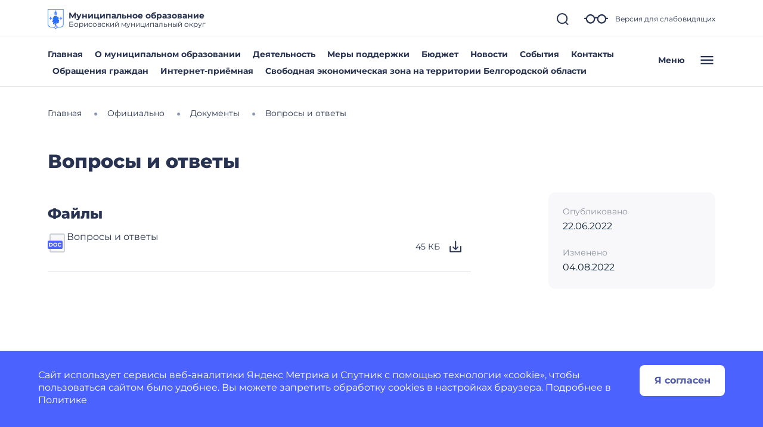

--- FILE ---
content_type: text/html; charset=utf-8
request_url: https://borisovskij-r31.gosweb.gosuslugi.ru/ofitsialno/dokumenty/dokumenty-all-2494_1374.html
body_size: 32802
content:
<!DOCTYPE html>
<html lang="ru" class="">
<head>
    <meta charset="UTF-8">
    <meta name="viewport" content="width=device-width, initial-scale=1.0, user-scalable=0">
        

    <title>Вопросы и ответы</title>
        <link href="https://static.gosweb.gosuslugi.ru/omsu/assets/main.css?id=29bde4e454eb85c38a90de628435ee24" rel="stylesheet" crossorigin="anonymous">
            <link href="/netcat_template/template/gw_omsu/css/default.css" rel="stylesheet" type="text/css">
        <link href="/netcat_template/template/gw_omsu/css/mixin_defaults.css" rel="stylesheet" type="text/css">
                <link href="/netcat/modules/gw_visually_impaired_version/assets/css/style.css" rel="stylesheet" type="text/css">
        <script>
(function(){var g={},m=new ResizeObserver(function(b){for(var c=b.length,a=0;a<c;a++){for(var d=b[a],f=d.target,e=["",""],k=f.ncB,g=k.length,d=(d=d.borderBoxSize)?d[0].inlineSize:f.offsetWidth,h=0;h<g;h++)e[k[h]>d?1:0]+=k[h]+" ";f.setAttribute("data-nc-b1",e[0]);f.setAttribute("data-nc-b2",e[1])}}),n={box:"border-box"},l=function(b){var c=b.getAttribute("data-nc-b")||"",a;for(a in g)b.matches(a)&&(c+=" "+g[a]);if(c=c.trim())b.ncB=c.split(" ").map(Number),m.observe(b,n);c=b.childElementCount;for(a=
0;a<c;a++)l(b.children[a])};(new MutationObserver(function(b){for(var c=b.length,a=0;a<c;a++)for(var d=b[a].addedNodes,f=d.length,e=0;e<f;e++)d[e]instanceof Element&&l(d[e])})).observe(document.documentElement,{childList:!0,subtree:!0});nc_eq=function(b){return Object.assign(g,b)}})();
</script>

<script src="/netcat_template/asset/jquery/3.6.0/jquery.min.js" defer></script>
<script src="/netcat_template/asset/nc_modal/latest/nc_modal_func.js" defer></script>
<script src="/netcat_template/asset/popper/1.14.3/popper.min.js" defer></script>
<script src="/netcat_template/asset/bootstrap_core/4.1.1/index.js" defer></script>
<script src="/netcat_template/asset/bootstrap_util/4.1.1/util.js" defer></script>
<script src="/netcat_template/asset/bootstrap_transitions/4.1.1/collapse.js" defer></script>
<script src="/netcat_template/asset/bootstrap_modal/4.1.1/modal.js" defer></script>
<link rel="stylesheet" href="/netcat_template/asset/font_montserrat/0.2022.07.07/font-montserrat.css" />
<link rel="stylesheet" href="/netcat_template/asset/font_roboto/0.2022.07.07/font-roboto.css" />
<link rel="stylesheet" href="/netcat_template/asset/font_lato/0.2018.03.12/font-lato.css" />
<link rel="stylesheet" href="/netcat_template/asset/bootstrap_transitions/4.1.1/transitions.css" />
<link rel="stylesheet" href="/netcat_template/asset/bootstrap_utilities_spacing/4.1.1/spacing.css" />
<link rel="stylesheet" href="/netcat_template/asset/bootstrap_modal/4.1.1/modal.css" />
<link rel="stylesheet" href="/netcat_template/asset/bootstrap_forms/4.1.1/forms.css" />
<link rel="stylesheet" href="/netcat_template/asset/bootstrap_custom_forms/4.1.1/custom-forms.css" />
<link rel="stylesheet" href="/netcat_template/asset/icons_font_awesome/5.12.0/fontawesome-all.css" />
<link rel="stylesheet" href="/netcat_template/css/1/components.css?1764149292" />
<script>
nc_eq({".tpl-component-gw-documents-omsu":"928 718 512 479 429 366 314"});
</script>
<link rel="stylesheet" href="/netcat_template/css/1/mixins.css?1768288677" />

</head>
<body class="tpl-body-site-1">
    <script>var counterNumberVal = "90005144";</script>
            <script>var metricOrgType = "omsu", metricRegion = "r31";</script>
        <script src="https://api-metric.gosweb.gosuslugi.ru/scripts/ym-script.js"></script>
<script>
    window.addEventListener('DOMContentLoaded', function() {
        let classMapping = {
            "gw-blind-support-font-size_base": "tpl-alt-accessibility-font-size-1",
            "gw-blind-support-font-size_normal": "tpl-alt-accessibility-font-size-2",
            "gw-blind-support-font-size_large": "tpl-alt-accessibility-font-size-3",
            "gw-blind-support-theme_base": "tpl-alt-accessibility-color-scheme-1",
            "gw-blind-support-theme_inverse": "tpl-alt-accessibility-color-scheme-2",
            "gw-blind-support-theme_blue": "tpl-alt-accessibility-color-scheme-3",
            "gw-blind-support-letter-spacing_base": "tpl-alt-accessibility-letter-spacing-1",
            "gw-blind-support-letter-spacing_normal": "tpl-alt-accessibility-letter-spacing-2",
            "gw-blind-support-letter-spacing_large": "tpl-alt-accessibility-letter-spacing-3",
            "gw-blind-support-line-height_base": "tpl-alt-accessibility-line-spacing-1",
            "gw-blind-support-line-height_normal": "tpl-alt-accessibility-line-spacing-2",
            "gw-blind-support-line-height_large": "tpl-alt-accessibility-line-spacing-3",
        };

        window.addEventListener('accessibility:set-state', function(e) {
            let html = document.getElementsByTagName('html')[0],
                classRegexp = new RegExp('tpl\-alt\-accessibility\-');
            if (typeof html !== 'undefined') {
                let classList = html.className.split(' ');
                classList.forEach(function (className) {
                    if (classRegexp.test(className)) {
                        html.classList.remove(className);
                    }
                });

                classList.forEach(function (className) {
                    if (typeof classMapping[className] !== 'undefined') {
                        html.classList.add(classMapping[className]);
                    }
                });
            }
        }, false);
    
        window.dispatchEvent(new CustomEvent('accessibility:set-state', {"detail": []}));
    });
</script>
<header class="gw-header gw-position_sticky">
        <div class="gw-header__top gw-column-wrapper">
        <div class="gw-container">
            <div class="gw-header__info gw-header-info">
                                <div class="gw-header-info__logo">
                    <a href="/" class="gw-header__link">
                        <img src="/netcat_files/c/gerb.svg" class="gw-icon-logo" alt="Муниципальное образование.">
                    </a>
                </div>
                <div class="gw-header-info__content">
                    <div class="gw-header__title">Муниципальное образование</div>
                    <div class="gw-header__subtitle">Борисовский муниципальный округ</div>
                </div>
                <div class="gw-header-info__controls">
                    <div class="gw-header-info__icons gw-header-icons">
                        <a class="gw-header-icons__link gw-header__link gw-js-main-search-link gw-js-search-link" href="#">
                            <svg class="gw-icon gw-icon_s">
                                <use xlink:href="/netcat_template/template/gw_omsu/img/icons.svg#gw-icon-search-sm"></use>
                            </svg>
                        </a>
                        <a href="#" class="gw-header-icons__link gw-header__link gw-header-icons__glass"
                           data-micromodal-trigger="blind-support">
                            <svg class="gw-icon gw-icon_l">
                                <use xlink:href="/netcat_template/template/gw_omsu/img/icons.svg#gw-glass"></use>
                            </svg>
                            <span class="gw-header__link-description">Версия для слабовидящих</span>
                        </a>
                        <a href="#"
                           class="gw-header-icons__link gw-header__link gw-header-icons__menu-burger gw-header__link_burger gw-js-mobile-menu-link">
                            <svg class="gw-icon gw-icon_m">
                                <use xlink:href="/netcat_template/template/gw_omsu/img/icons.svg#gw-burger" class="gw-header__icon-burger"></use>
                                <use xlink:href="/netcat_template/template/gw_omsu/img/icons.svg#gw-close" class="gw-header__icon-close"></use>
                            </svg>
                        </a>
                    </div>
                </div>
            </div>
            <div class="gw-header__search-block gw-header-search-block" data-gw-main-search="">
                <form class="gw-header-search-block__form" role="search" method="get" action="/search/">
                    <input type="text" class="gw-header-search-block__input" name="search_query">
                    <button type="submit" class="gw-header-search-block__button gw-header-search-block__button_submit">
                        <svg class="gw-icon gw-icon_s gw-header-search-block__button-icon">
                            <use xlink:href="/netcat_template/template/gw_omsu/img/icons.svg#gw-search"></use>
                        </svg>
                    </button>
                </form>
                <a class="gw-header__link gw-header-link__close gw-header__link_search-direct gw-js-search-link">
                    <svg class="gw-icon gw-icon_s">
                        <use xlink:href="/netcat_template/template/gw_omsu/img/icons.svg#gw-icon-search-sm" class="gw-header__icon-search"></use>
                        <use xlink:href="/netcat_template/template/gw_omsu/img/icons.svg#gw-icon-close-search"
                             class="gw-header__icon-close gw-icon_sm"></use>
                    </svg>
                </a>
            </div>
        </div>
    </div>
    <div class="gw-header__bottom gw-header-bottom gw-column-wrapper">
        <div class="gw-container">
            <div class="gw-header-bottom__wrapper">
                <div class="gw-top-nav">
                                            <div class="gw-top-nav__item">
                            <a class="gw-header__link gw-top-nav__item-link "
                               href="/">Главная</a>
                        </div>
                                            <div class="gw-top-nav__item">
                            <a class="gw-header__link gw-top-nav__item-link "
                               href="/o-munitsipalnom-obrazovanii/">О муниципальном образовании</a>
                        </div>
                                            <div class="gw-top-nav__item">
                            <a class="gw-header__link gw-top-nav__item-link "
                               href="/deyatelnost/">Деятельность</a>
                        </div>
                                            <div class="gw-top-nav__item">
                            <a class="gw-header__link gw-top-nav__item-link "
                               href="/deyatelnost/mery-podderzhki/">Меры поддержки</a>
                        </div>
                                            <div class="gw-top-nav__item">
                            <a class="gw-header__link gw-top-nav__item-link "
                               href="/glavnoe/byudzhet/">Бюджет</a>
                        </div>
                                            <div class="gw-top-nav__item">
                            <a class="gw-header__link gw-top-nav__item-link "
                               href="/dlya-zhiteley/novosti-i-reportazhi/">Новости</a>
                        </div>
                                            <div class="gw-top-nav__item">
                            <a class="gw-header__link gw-top-nav__item-link "
                               href="/dlya-zhiteley/kalendar-sobytiy/">События</a>
                        </div>
                                            <div class="gw-top-nav__item">
                            <a class="gw-header__link gw-top-nav__item-link "
                               href="/glavnoe/kontakty/">Контакты</a>
                        </div>
                                            <div class="gw-top-nav__item">
                            <a class="gw-header__link gw-top-nav__item-link "
                               href="/glavnoe/obrascheniya-grazhdan/">Обращения граждан</a>
                        </div>
                                            <div class="gw-top-nav__item">
                            <a class="gw-header__link gw-top-nav__item-link "
                               href="https://borisovskij-r31.gosweb.gosuslugi.ru/obratnaya-svyaz/">Интернет-приёмная</a>
                        </div>
                                            <div class="gw-top-nav__item">
                            <a class="gw-header__link gw-top-nav__item-link "
                               href="https://borisovskij-r31.gosweb.gosuslugi.ru/glavnoe/deyatelnost/svobodnaya-ekonomicheskaya-zona/">Свободная экономическая зона на территории Белгородской области</a>
                        </div>
                                    </div>
                <a href="#" class="gw-header__burger gw-header__link gw-header__link_burger gw-js-mobile-menu-link">
                    <span class="gw-header__burger-text">Меню</span>
                    <svg class="gw-icon gw-icon_m">
                        <use xlink:href="/netcat_template/template/gw_omsu/img/icons.svg#gw-burger" class="gw-header__icon-burger"></use>
                        <use xlink:href="/netcat_template/template/gw_omsu/img/icons.svg#gw-close" class="gw-header__icon-close"></use>
                    </svg>
                </a>
            </div>
        </div>
    </div>
    <div class="gw-header-info__nav-menu gw-header-complex-nav-menu" data-gw-mobile-menu="">
        <div class="gw-header-complex-nav-menu__blind-support">
            <a href="#" class="gw-header-icons__link gw-header__link" data-micromodal-trigger="blind-support">
                <svg class="gw-icon gw-icon_l">
                    <use xlink:href="/netcat_template/template/gw_omsu/img/icons.svg#gw-glass"></use>
                </svg>
                <span class="gw-header__link-description">Версия для слабовидящих</span>
            </a>
        </div>
        <div class="gw-column-wrapper gw-header-complex-nav-menu__content">
            <div class="gw-container gw-header-complex-nav-menu__container">
                <div class="gw-header-complex-nav-menu__nav-wrapper">
                    <ul class="gw-header-complex-nav-menu__menu-list gw-header-complex-nav gw-header-complex-nav_1st-level">
                                                    <li class="gw-header-complex-nav__item gw-js-complex-nav-item">
                                <a href="/dlya-zhiteley/" class="gw-header-complex-nav__link gw-header-complex-nav__link_1st-level gw-js-complex-nav-link-1st-level">
                                    <span class="gw-header-complex-nav__item-icon">
                                        <svg class="gw-icon gw-icon_s">
                                            <use xlink:href="/netcat_template/template/gw_omsu/img/icons.svg#gw-folder"></use>
                                        </svg>
                                    </span>
                                    <span class="gw-header-complex-nav__item-text">Для жителей</span>
                                                                            <span class="gw-header-complex-nav__item-symbol">
                                            <svg class="gw-icon gw-icon_s gw-icon_arrow">
                                                <use xlink:href="/netcat_template/template/gw_omsu/img/icons.svg#gw-arrow"></use>
                                            </svg>
                                        </span>
                                                                    </a>
                                                                    <div class="gw-header-complex-nav__right gw-js-complex-nav-subitems hidden">
                                        <div class="h3 gw-header-complex-nav__subitems-header">
                                            <a href="/dlya-zhiteley/" class="gw-header-complex-nav__link">
                                               Для жителей                                            </a>
                                        </div>
                                        <ul class="gw-header-complex-nav gw-header-complex-nav_2nd-level">
                                                                                            <li class="gw-header-complex-nav__item">
                                                    <a href="/dlya-zhiteley/kalendar-sobytiy/" class="gw-header-complex-nav__link">
                                                        Календарь событий                                                    </a>
                                                                                                    </li>
                                                                                            <li class="gw-header-complex-nav__item">
                                                    <a href="/dlya-zhiteley/novosti-i-reportazhi/" class="gw-header-complex-nav__link">
                                                        Новости и репортажи                                                    </a>
                                                                                                    </li>
                                                                                            <li class="gw-header-complex-nav__item">
                                                    <a href="/dlya-zhiteley/poleznye-materialy/" class="gw-header-complex-nav__link">
                                                        Полезные материалы                                                    </a>
                                                                                                            <ul class="gw-header-complex-nav gw-header-complex-nav_3rd-level">
                                                                                                                            <li class="gw-header-complex-nav__item">
                                                                    <a href="/dlya-zhiteley/poleznye-materialy/tarify-oplaty-uslug-zhkh/" class="gw-header-complex-nav__link">
                                                                        Тарифы оплаты услуг ЖКХ                                                                    </a>
                                                                </li>
                                                                                                                            <li class="gw-header-complex-nav__item">
                                                                    <a href="/dlya-zhiteley/poleznye-materialy/besplatnaya-yuridicheskaya-pomosch/" class="gw-header-complex-nav__link">
                                                                        Бесплатная юридическая помощь                                                                    </a>
                                                                </li>
                                                                                                                            <li class="gw-header-complex-nav__item">
                                                                    <a href="/dlya-zhiteley/poleznye-materialy/grafik-otklyucheniya-goryachey-vody-v-okruge/" class="gw-header-complex-nav__link">
                                                                        График отключения горячей воды в районе                                                                    </a>
                                                                </li>
                                                                                                                            <li class="gw-header-complex-nav__item">
                                                                    <a href="/dlya-zhiteley/poleznye-materialy/uznayte-kto-vash-uchastkovyy/" class="gw-header-complex-nav__link">
                                                                        Узнайте, кто ваш участковый                                                                    </a>
                                                                </li>
                                                                                                                    </ul>
                                                                                                    </li>
                                                                                            <li class="gw-header-complex-nav__item">
                                                    <a href="/dlya-zhiteley/uslugi-i-servisy/" class="gw-header-complex-nav__link">
                                                        Услуги и сервисы                                                    </a>
                                                                                                            <ul class="gw-header-complex-nav gw-header-complex-nav_3rd-level">
                                                                                                                            <li class="gw-header-complex-nav__item">
                                                                    <a href="/dlya-zhiteley/uslugi-i-servisy/lichnyy-priem-grazhdan/" class="gw-header-complex-nav__link">
                                                                        Личный прием граждан                                                                    </a>
                                                                </li>
                                                                                                                            <li class="gw-header-complex-nav__item">
                                                                    <a href="/dlya-zhiteley/uslugi-i-servisy/sredstva-massovoy-informatsii/" class="gw-header-complex-nav__link">
                                                                        Средства массовой информации                                                                    </a>
                                                                </li>
                                                                                                                            <li class="gw-header-complex-nav__item">
                                                                    <a href="/dlya-zhiteley/uslugi-i-servisy/otpravit-obraschenie/" class="gw-header-complex-nav__link">
                                                                        Отправить обращение                                                                    </a>
                                                                </li>
                                                                                                                    </ul>
                                                                                                    </li>
                                                                                    </ul>
                                    </div>
                                                            </li>
                                                    <li class="gw-header-complex-nav__item gw-js-complex-nav-item">
                                <a href="/o-munitsipalnom-obrazovanii/" class="gw-header-complex-nav__link gw-header-complex-nav__link_1st-level gw-js-complex-nav-link-1st-level">
                                    <span class="gw-header-complex-nav__item-icon">
                                        <svg class="gw-icon gw-icon_s">
                                            <use xlink:href="/netcat_template/template/gw_omsu/img/icons.svg#gw-folder"></use>
                                        </svg>
                                    </span>
                                    <span class="gw-header-complex-nav__item-text">О муниципальном образовании</span>
                                                                            <span class="gw-header-complex-nav__item-symbol">
                                            <svg class="gw-icon gw-icon_s gw-icon_arrow">
                                                <use xlink:href="/netcat_template/template/gw_omsu/img/icons.svg#gw-arrow"></use>
                                            </svg>
                                        </span>
                                                                    </a>
                                                                    <div class="gw-header-complex-nav__right gw-js-complex-nav-subitems hidden">
                                        <div class="h3 gw-header-complex-nav__subitems-header">
                                            <a href="/o-munitsipalnom-obrazovanii/" class="gw-header-complex-nav__link">
                                               О муниципальном образовании                                            </a>
                                        </div>
                                        <ul class="gw-header-complex-nav gw-header-complex-nav_2nd-level">
                                                                                            <li class="gw-header-complex-nav__item">
                                                    <a href="/o-munitsipalnom-obrazovanii/simvolika/" class="gw-header-complex-nav__link">
                                                        Символика                                                    </a>
                                                                                                    </li>
                                                                                            <li class="gw-header-complex-nav__item">
                                                    <a href="/o-munitsipalnom-obrazovanii/pochetnye-grazhdane/" class="gw-header-complex-nav__link">
                                                        Почетные граждане                                                    </a>
                                                                                                    </li>
                                                                                            <li class="gw-header-complex-nav__item">
                                                    <a href="/o-munitsipalnom-obrazovanii/istoriya/" class="gw-header-complex-nav__link">
                                                        История                                                    </a>
                                                                                                    </li>
                                                                                            <li class="gw-header-complex-nav__item">
                                                    <a href="/o-munitsipalnom-obrazovanii/dostoprimechatelnosti/" class="gw-header-complex-nav__link">
                                                        Достопримечательности                                                    </a>
                                                                                                    </li>
                                                                                            <li class="gw-header-complex-nav__item">
                                                    <a href="/o-munitsipalnom-obrazovanii/dlya-gostey-i-turistov/" class="gw-header-complex-nav__link">
                                                        Для гостей и туристов                                                    </a>
                                                                                                    </li>
                                                                                            <li class="gw-header-complex-nav__item">
                                                    <a href="/o-munitsipalnom-obrazovanii/naselennye-punkty/nazvanie-naselennogo-punkta-poseleniya-administrativnogo-okruga/" class="gw-header-complex-nav__link">
                                                        Населенные пункты                                                    </a>
                                                                                                    </li>
                                                                                    </ul>
                                    </div>
                                                            </li>
                                                    <li class="gw-header-complex-nav__item gw-js-complex-nav-item">
                                <a href="/deyatelnost/" class="gw-header-complex-nav__link gw-header-complex-nav__link_1st-level gw-js-complex-nav-link-1st-level">
                                    <span class="gw-header-complex-nav__item-icon">
                                        <svg class="gw-icon gw-icon_s">
                                            <use xlink:href="/netcat_template/template/gw_omsu/img/icons.svg#gw-folder"></use>
                                        </svg>
                                    </span>
                                    <span class="gw-header-complex-nav__item-text">Деятельность</span>
                                                                            <span class="gw-header-complex-nav__item-symbol">
                                            <svg class="gw-icon gw-icon_s gw-icon_arrow">
                                                <use xlink:href="/netcat_template/template/gw_omsu/img/icons.svg#gw-arrow"></use>
                                            </svg>
                                        </span>
                                                                    </a>
                                                                    <div class="gw-header-complex-nav__right gw-js-complex-nav-subitems hidden">
                                        <div class="h3 gw-header-complex-nav__subitems-header">
                                            <a href="/deyatelnost/" class="gw-header-complex-nav__link">
                                               Деятельность                                            </a>
                                        </div>
                                        <ul class="gw-header-complex-nav gw-header-complex-nav_2nd-level">
                                                                                            <li class="gw-header-complex-nav__item">
                                                    <a href="/deyatelnost/antimonopolnyy-komplaens/" class="gw-header-complex-nav__link">
                                                        Антимонопольный комплаенс                                                    </a>
                                                                                                    </li>
                                                                                            <li class="gw-header-complex-nav__item">
                                                    <a href="/deyatelnost/napravleniya-deyatelnosti/" class="gw-header-complex-nav__link">
                                                        Направления деятельности                                                    </a>
                                                                                                            <ul class="gw-header-complex-nav gw-header-complex-nav_3rd-level">
                                                                                                                            <li class="gw-header-complex-nav__item">
                                                                    <a href="/deyatelnost/napravleniya-deyatelnosti/bezopasnost/" class="gw-header-complex-nav__link">
                                                                        Безопасность                                                                    </a>
                                                                </li>
                                                                                                                            <li class="gw-header-complex-nav__item">
                                                                    <a href="/deyatelnost/napravleniya-deyatelnosti/mnogokvartirnye-doma/" class="gw-header-complex-nav__link">
                                                                        Многоквартирные дома                                                                    </a>
                                                                </li>
                                                                                                                            <li class="gw-header-complex-nav__item">
                                                                    <a href="/glavnoe/byudzhet/" class="gw-header-complex-nav__link">
                                                                        Бюджет                                                                    </a>
                                                                </li>
                                                                                                                            <li class="gw-header-complex-nav__item">
                                                                    <a href="/deyatelnost/napravleniya-deyatelnosti/zhkh/" class="gw-header-complex-nav__link">
                                                                        ЖКХ                                                                    </a>
                                                                </li>
                                                                                                                            <li class="gw-header-complex-nav__item">
                                                                    <a href="/deyatelnost/napravleniya-deyatelnosti/sotsialnaya-sfera/" class="gw-header-complex-nav__link">
                                                                        Социальная сфера                                                                    </a>
                                                                </li>
                                                                                                                            <li class="gw-header-complex-nav__item">
                                                                    <a href="/deyatelnost/napravleniya-deyatelnosti/biznes-predprinimatelstvo/" class="gw-header-complex-nav__link">
                                                                        Бизнес, предпринимательство                                                                    </a>
                                                                </li>
                                                                                                                            <li class="gw-header-complex-nav__item">
                                                                    <a href="/deyatelnost/napravleniya-deyatelnosti/zdravoohranenie/" class="gw-header-complex-nav__link">
                                                                        Здравоохранение                                                                    </a>
                                                                </li>
                                                                                                                            <li class="gw-header-complex-nav__item">
                                                                    <a href="/deyatelnost/napravleniya-deyatelnosti/obrazovanie/" class="gw-header-complex-nav__link">
                                                                        Образование                                                                    </a>
                                                                </li>
                                                                                                                            <li class="gw-header-complex-nav__item">
                                                                    <a href="/deyatelnost/napravleniya-deyatelnosti/kultura/" class="gw-header-complex-nav__link">
                                                                        Культура                                                                    </a>
                                                                </li>
                                                                                                                            <li class="gw-header-complex-nav__item">
                                                                    <a href="/deyatelnost/napravleniya-deyatelnosti/turizm/" class="gw-header-complex-nav__link">
                                                                        Туризм                                                                    </a>
                                                                </li>
                                                                                                                            <li class="gw-header-complex-nav__item">
                                                                    <a href="/deyatelnost/napravleniya-deyatelnosti/fizicheskaya-kultura-i-sport/" class="gw-header-complex-nav__link">
                                                                        Физическая культура и спорт                                                                    </a>
                                                                </li>
                                                                                                                            <li class="gw-header-complex-nav__item">
                                                                    <a href="/deyatelnost/napravleniya-deyatelnosti/gradostroitelstvo/" class="gw-header-complex-nav__link">
                                                                        Градостроительство                                                                    </a>
                                                                </li>
                                                                                                                            <li class="gw-header-complex-nav__item">
                                                                    <a href="/deyatelnost/napravleniya-deyatelnosti/promyshlennost/" class="gw-header-complex-nav__link">
                                                                        Промышленность                                                                    </a>
                                                                </li>
                                                                                                                            <li class="gw-header-complex-nav__item">
                                                                    <a href="/deyatelnost/napravleniya-deyatelnosti/dorogi-obschestvennyy-transport/" class="gw-header-complex-nav__link">
                                                                        Дороги, общественный транспорт                                                                    </a>
                                                                </li>
                                                                                                                            <li class="gw-header-complex-nav__item">
                                                                    <a href="/deyatelnost/napravleniya-deyatelnosti/ohrana-okruzhayuschey-sredy/" class="gw-header-complex-nav__link">
                                                                        Охрана окружающей среды                                                                    </a>
                                                                </li>
                                                                                                                            <li class="gw-header-complex-nav__item">
                                                                    <a href="/deyatelnost/napravleniya-deyatelnosti/zemelnye-otnosheniya/" class="gw-header-complex-nav__link">
                                                                        Земельные и имущественные отношения                                                                    </a>
                                                                </li>
                                                                                                                            <li class="gw-header-complex-nav__item">
                                                                    <a href="/deyatelnost/napravleniya-deyatelnosti/lesnye-otnosheniya/" class="gw-header-complex-nav__link">
                                                                        Лесные отношения                                                                    </a>
                                                                </li>
                                                                                                                            <li class="gw-header-complex-nav__item">
                                                                    <a href="/deyatelnost/napravleniya-deyatelnosti/protivodeystvie-korruptsii/" class="gw-header-complex-nav__link">
                                                                        Противодействие коррупции                                                                    </a>
                                                                </li>
                                                                                                                            <li class="gw-header-complex-nav__item">
                                                                    <a href="/deyatelnost/napravleniya-deyatelnosti/otsenka-deyatelnosti-omsu/" class="gw-header-complex-nav__link">
                                                                        Оценка деятельности ОМСУ                                                                    </a>
                                                                </li>
                                                                                                                            <li class="gw-header-complex-nav__item">
                                                                    <a href="/deyatelnost/napravleniya-deyatelnosti/investoru/" class="gw-header-complex-nav__link">
                                                                        Инвестору                                                                    </a>
                                                                </li>
                                                                                                                            <li class="gw-header-complex-nav__item">
                                                                    <a href="/deyatelnost/napravleniya-deyatelnosti/gosuslugi/" class="gw-header-complex-nav__link">
                                                                        Госуслуги                                                                    </a>
                                                                </li>
                                                                                                                            <li class="gw-header-complex-nav__item">
                                                                    <a href="/deyatelnost/napravleniya-deyatelnosti/razvitie-konkurentsii/" class="gw-header-complex-nav__link">
                                                                        Развитие конкуренции                                                                    </a>
                                                                </li>
                                                                                                                            <li class="gw-header-complex-nav__item">
                                                                    <a href="/deyatelnost/napravleniya-deyatelnosti/realizatsiya-natsionalnyh-proektov/" class="gw-header-complex-nav__link">
                                                                        Реализация национальных проектов                                                                    </a>
                                                                </li>
                                                                                                                            <li class="gw-header-complex-nav__item">
                                                                    <a href="/deyatelnost/napravleniya-deyatelnosti/mobilizatsionnaya-podgotovka/" class="gw-header-complex-nav__link">
                                                                        Мобилизационная подготовка                                                                    </a>
                                                                </li>
                                                                                                                            <li class="gw-header-complex-nav__item">
                                                                    <a href="/deyatelnost/napravleniya-deyatelnosti/zaschita-informatsii/" class="gw-header-complex-nav__link">
                                                                        Защита информации                                                                    </a>
                                                                </li>
                                                                                                                            <li class="gw-header-complex-nav__item">
                                                                    <a href="/deyatelnost/napravleniya-deyatelnosti/tselevoe-obuchenie/" class="gw-header-complex-nav__link">
                                                                        Целевое обучение                                                                    </a>
                                                                </li>
                                                                                                                            <li class="gw-header-complex-nav__item">
                                                                    <a href="/deyatelnost/napravleniya-deyatelnosti/komissiyapodelam/" class="gw-header-complex-nav__link">
                                                                        Комиссия по делам несовершеннолетних и защите их прав при администрации Борисовского района                                                                    </a>
                                                                </li>
                                                                                                                            <li class="gw-header-complex-nav__item">
                                                                    <a href="/deyatelnost/napravleniya-deyatelnosti/ohrana-truda/" class="gw-header-complex-nav__link">
                                                                        Охрана труда                                                                    </a>
                                                                </li>
                                                                                                                            <li class="gw-header-complex-nav__item">
                                                                    <a href="/deyatelnost/napravleniya-deyatelnosti/sotsialno-trudovye-otnosheniya/" class="gw-header-complex-nav__link">
                                                                        Социально - трудовые отношения                                                                    </a>
                                                                </li>
                                                                                                                            <li class="gw-header-complex-nav__item">
                                                                    <a href="/deyatelnost/napravleniya-deyatelnosti/inklyuzivnyy-turizm/" class="gw-header-complex-nav__link">
                                                                        Инклюзивный туризм                                                                    </a>
                                                                </li>
                                                                                                                    </ul>
                                                                                                    </li>
                                                                                            <li class="gw-header-complex-nav__item">
                                                    <a href="/deyatelnost/mery-podderzhki/" class="gw-header-complex-nav__link">
                                                        Меры поддержки                                                    </a>
                                                                                                            <ul class="gw-header-complex-nav gw-header-complex-nav_3rd-level">
                                                                                                                            <li class="gw-header-complex-nav__item">
                                                                    <a href="/deyatelnost/mery-podderzhki/pervaya-mera-podderzhki/" class="gw-header-complex-nav__link">
                                                                        Региональный материнский капитал                                                                    </a>
                                                                </li>
                                                                                                                            <li class="gw-header-complex-nav__item">
                                                                    <a href="/deyatelnost/mery-podderzhki/vtoraya-mera-podderzhki/" class="gw-header-complex-nav__link">
                                                                        Ежемесячная компенсация на продукты детского питания семьям, имеющих ребенка (детей) в возрасте от 6 месяцев   до 1,5 лет                                                                    </a>
                                                                </li>
                                                                                                                            <li class="gw-header-complex-nav__item">
                                                                    <a href="/deyatelnost/mery-podderzhki/ezhemesyachnoe-posobie-na-rebenka/" class="gw-header-complex-nav__link">
                                                                        Ежемесячное пособие на ребенка гражданам, имеющим детей                                                                    </a>
                                                                </li>
                                                                                                                            <li class="gw-header-complex-nav__item">
                                                                    <a href="/deyatelnost/mery-podderzhki/edinovremennaya-vyplata-studencheskim-semyam-rodivshim-rebenka/" class="gw-header-complex-nav__link">
                                                                        Единовременная выплата студенческим семьям, родившим ребенка                                                                    </a>
                                                                </li>
                                                                                                                            <li class="gw-header-complex-nav__item">
                                                                    <a href="/deyatelnost/mery-podderzhki/edinovremennaya-kompensatsiya-na-uluchshenie-zhilischnyh-usloviy/" class="gw-header-complex-nav__link">
                                                                        Единовременная компенсация на улучшение жилищных условий                                                                    </a>
                                                                </li>
                                                                                                                            <li class="gw-header-complex-nav__item">
                                                                    <a href="/deyatelnost/mery-podderzhki/edinovremennaya-vyplata-v-svyazi-s/" class="gw-header-complex-nav__link">
                                                                        Единовременная выплата в связи с рождением (усыновлением) пятого ребенка                                                                    </a>
                                                                </li>
                                                                                                                            <li class="gw-header-complex-nav__item">
                                                                    <a href="/deyatelnost/mery-podderzhki/ezhemesyachnoe-posobie-odinokim-materyam-/" class="gw-header-complex-nav__link">
                                                                        Ежемесячное пособие одиноким матерям, вдовам (вдовцам)                                                                    </a>
                                                                </li>
                                                                                                                            <li class="gw-header-complex-nav__item">
                                                                    <a href="/deyatelnost/mery-podderzhki/ezhemesyachnaya-denezhnaya-vyplata-na-/" class="gw-header-complex-nav__link">
                                                                        Ежемесячная денежная выплата на детей, страдающих фенилкетонурией                                                                    </a>
                                                                </li>
                                                                                                                            <li class="gw-header-complex-nav__item">
                                                                    <a href="/deyatelnost/mery-podderzhki/sotsialnye-vyplaty-semyam-federatsii/" class="gw-header-complex-nav__link">
                                                                        Социальные выплаты семьям граждан Российской Федерации, постоянно проживающих на территории Белгородской области, призванных на военную службу по мобилизации или заключивших контракт о прохождении военной службы либо контракт о добровольном содействии в в                                                                    </a>
                                                                </li>
                                                                                                                            <li class="gw-header-complex-nav__item">
                                                                    <a href="/deyatelnost/mery-podderzhki/vyplata-dlya-otselennyh-iz-mesta-zhitelstva-v-svyazi-s/" class="gw-header-complex-nav__link">
                                                                        Выплата для отселенных из места жительства в связи с введением ЧС                                                                    </a>
                                                                </li>
                                                                                                                            <li class="gw-header-complex-nav__item">
                                                                    <a href="/deyatelnost/mery-podderzhki/edinovremennaya-materialnaya-pomosch-/" class="gw-header-complex-nav__link">
                                                                        Единовременная материальная помощь гражданам, вынужденно покинувшим территорию Украины, ДНР, ЛНР и прибывшим на территорию РФ                                                                    </a>
                                                                </li>
                                                                                                                            <li class="gw-header-complex-nav__item">
                                                                    <a href="/deyatelnost/mery-podderzhki/denezhnaya-vyplata-supruzheskim-param-506070-let/" class="gw-header-complex-nav__link">
                                                                        Денежная выплата супружеским парам в связи с юбилеями их совместной жизни-50,60,70 лет                                                                    </a>
                                                                </li>
                                                                                                                            <li class="gw-header-complex-nav__item">
                                                                    <a href="/deyatelnost/mery-podderzhki/predostavlenie-sotsialnoy-podderzhki-/" class="gw-header-complex-nav__link">
                                                                        Предоставление социальной поддержки реабилитированным лицам по бесплатному проезду (туда и обратно) один раз в год железнодорожным транспортом в пределах территории Российской Федерации                                                                    </a>
                                                                </li>
                                                                                                                            <li class="gw-header-complex-nav__item">
                                                                    <a href="/deyatelnost/mery-podderzhki/sotsialnoe-posobie-na-pogrebenie/" class="gw-header-complex-nav__link">
                                                                        Социальное пособие на погребение                                                                    </a>
                                                                </li>
                                                                                                                            <li class="gw-header-complex-nav__item">
                                                                    <a href="/deyatelnost/mery-podderzhki/ezhemesyachnaya-denezhnaya-vyplata-/" class="gw-header-complex-nav__link">
                                                                        Ежемесячная денежная выплата ветеранам труда ветеранам военной службы, репрессированным лицам, впоследствии реабилитированным и гражданам, пострадавшим от политических репрессий, труженикам тыла                                                                    </a>
                                                                </li>
                                                                                                                            <li class="gw-header-complex-nav__item">
                                                                    <a href="/deyatelnost/mery-podderzhki/ezhemesyachnaya-denezhnaya-vyplata-litsam/" class="gw-header-complex-nav__link">
                                                                        Ежемесячная денежная выплата лицам, родившимся в период с 22 июня 1923 года по 3 сентября 1945 года (Дети войны)                                                                    </a>
                                                                </li>
                                                                                                                            <li class="gw-header-complex-nav__item">
                                                                    <a href="/deyatelnost/mery-podderzhki/predostavlenie-ezhemesyachnoy-subsidii-n/" class="gw-header-complex-nav__link">
                                                                        Предоставление ежемесячной субсидии на оплату услуг связи отдельным категориям граждан (лицам, привлекавшимся к разминированию в период 1943 - 1950 годов, ветеранам боевых действий и многодетным семьям)                                                                    </a>
                                                                </li>
                                                                                                                            <li class="gw-header-complex-nav__item">
                                                                    <a href="/deyatelnost/mery-podderzhki/ezhemesyachnoe-posobie-otdelnym-kategoriyam-grazhdan/" class="gw-header-complex-nav__link">
                                                                        Ежемесячное пособие отдельным категориям граждан                                                                    </a>
                                                                </li>
                                                                                                                    </ul>
                                                                                                    </li>
                                                                                            <li class="gw-header-complex-nav__item">
                                                    <a href="/deyatelnost/strategicheskoe-planirovanie/" class="gw-header-complex-nav__link">
                                                        Стратегическое планирование                                                    </a>
                                                                                                            <ul class="gw-header-complex-nav gw-header-complex-nav_3rd-level">
                                                                                                                            <li class="gw-header-complex-nav__item">
                                                                    <a href="/deyatelnost/strategicheskoe-planirovanie/perechen-dokumentov-strategicheskogo-planirovaniya/" class="gw-header-complex-nav__link">
                                                                        Перечень документов стратегического планирования                                                                    </a>
                                                                </li>
                                                                                                                            <li class="gw-header-complex-nav__item">
                                                                    <a href="/deyatelnost/strategicheskoe-planirovanie/metodicheskie-rekomendatsii-po-razrabotke-munitsipalnyh-programm/" class="gw-header-complex-nav__link">
                                                                        Методические рекомендации по разработке муниципальных программ                                                                    </a>
                                                                </li>
                                                                                                                            <li class="gw-header-complex-nav__item">
                                                                    <a href="/deyatelnost/strategicheskoe-planirovanie/informatsiya-o-hode-realizatsii-munitsipalnyh-programm/" class="gw-header-complex-nav__link">
                                                                        Информация о ходе реализации муниципальных программ                                                                    </a>
                                                                </li>
                                                                                                                            <li class="gw-header-complex-nav__item">
                                                                    <a href="/deyatelnost/strategicheskoe-planirovanie/plany-realizatsii-munitsipalnyh-programm/" class="gw-header-complex-nav__link">
                                                                        Планы реализации муниципальных программ                                                                    </a>
                                                                </li>
                                                                                                                            <li class="gw-header-complex-nav__item">
                                                                    <a href="/deyatelnost/strategicheskoe-planirovanie/strategiya-sotsialno-ekonomicheskogo-razvitiya/" class="gw-header-complex-nav__link">
                                                                        Стратегия социально экономического развития                                                                    </a>
                                                                </li>
                                                                                                                            <li class="gw-header-complex-nav__item">
                                                                    <a href="/deyatelnost/strategicheskoe-planirovanie/prognozy-sotsialno-ekonomicheskogo-razvitiya/" class="gw-header-complex-nav__link">
                                                                        Прогнозы социально-экономического развития                                                                    </a>
                                                                </li>
                                                                                                                            <li class="gw-header-complex-nav__item">
                                                                    <a href="/deyatelnost/strategicheskoe-planirovanie/perechen-munitsipalnyh-programm/" class="gw-header-complex-nav__link">
                                                                        Перечень муниципальных программ                                                                    </a>
                                                                </li>
                                                                                                                            <li class="gw-header-complex-nav__item">
                                                                    <a href="/deyatelnost/strategicheskoe-planirovanie/monitoring-munitsipalnyh-programm/" class="gw-header-complex-nav__link">
                                                                        Мониторинг муниципальных программ                                                                    </a>
                                                                </li>
                                                                                                                    </ul>
                                                                                                    </li>
                                                                                    </ul>
                                    </div>
                                                            </li>
                                                    <li class="gw-header-complex-nav__item gw-js-complex-nav-item">
                                <a href="/ofitsialno/" class="gw-header-complex-nav__link gw-header-complex-nav__link_1st-level gw-js-complex-nav-link-1st-level">
                                    <span class="gw-header-complex-nav__item-icon">
                                        <svg class="gw-icon gw-icon_s">
                                            <use xlink:href="/netcat_template/template/gw_omsu/img/icons.svg#gw-folder"></use>
                                        </svg>
                                    </span>
                                    <span class="gw-header-complex-nav__item-text">Официально</span>
                                                                            <span class="gw-header-complex-nav__item-symbol">
                                            <svg class="gw-icon gw-icon_s gw-icon_arrow">
                                                <use xlink:href="/netcat_template/template/gw_omsu/img/icons.svg#gw-arrow"></use>
                                            </svg>
                                        </span>
                                                                    </a>
                                                                    <div class="gw-header-complex-nav__right gw-js-complex-nav-subitems hidden">
                                        <div class="h3 gw-header-complex-nav__subitems-header">
                                            <a href="/ofitsialno/" class="gw-header-complex-nav__link">
                                               Официально                                            </a>
                                        </div>
                                        <ul class="gw-header-complex-nav gw-header-complex-nav_2nd-level">
                                                                                            <li class="gw-header-complex-nav__item">
                                                    <a href="/ofitsialno/statistika/" class="gw-header-complex-nav__link">
                                                        Статистика                                                    </a>
                                                                                                            <ul class="gw-header-complex-nav gw-header-complex-nav_3rd-level">
                                                                                                                            <li class="gw-header-complex-nav__item">
                                                                    <a href="/ofitsialno/statistika/otkrytye-dannye/" class="gw-header-complex-nav__link">
                                                                        Открытые данные                                                                    </a>
                                                                </li>
                                                                                                                            <li class="gw-header-complex-nav__item">
                                                                    <a href="/ofitsialno/statistika/byudzhet-dlya-grazhdan/" class="gw-header-complex-nav__link">
                                                                        Бюджет для граждан                                                                    </a>
                                                                </li>
                                                                                                                    </ul>
                                                                                                    </li>
                                                                                            <li class="gw-header-complex-nav__item">
                                                    <a href="/ofitsialno/struktura-munitsipalnogo-obrazovaniya/" class="gw-header-complex-nav__link">
                                                        Структура муниципального образования                                                    </a>
                                                                                                            <ul class="gw-header-complex-nav gw-header-complex-nav_3rd-level">
                                                                                                                            <li class="gw-header-complex-nav__item">
                                                                    <a href="/ofitsialno/struktura-munitsipalnogo-obrazovaniya/predstavitelnyy-organ/" class="gw-header-complex-nav__link">
                                                                        Представительный орган                                                                    </a>
                                                                </li>
                                                                                                                            <li class="gw-header-complex-nav__item">
                                                                    <a href="/ofitsialno/struktura-munitsipalnogo-obrazovaniya/mestnaya-administratsiya/" class="gw-header-complex-nav__link">
                                                                        Местная администрация                                                                    </a>
                                                                </li>
                                                                                                                            <li class="gw-header-complex-nav__item">
                                                                    <a href="/ofitsialno/struktura-munitsipalnogo-obrazovaniya/kontrolno-schetnyy-organ/" class="gw-header-complex-nav__link">
                                                                        Контрольно-счетный орган                                                                    </a>
                                                                </li>
                                                                                                                            <li class="gw-header-complex-nav__item">
                                                                    <a href="/ofitsialno/struktura-munitsipalnogo-obrazovaniya/obschestvennyy-sovet/" class="gw-header-complex-nav__link">
                                                                        Общественная палата Борисовского района                                                                    </a>
                                                                </li>
                                                                                                                            <li class="gw-header-complex-nav__item">
                                                                    <a href="/ofitsialno/struktura-munitsipalnogo-obrazovaniya/Прокуратура/" class="gw-header-complex-nav__link">
                                                                        Прокуратура                                                                    </a>
                                                                </li>
                                                                                                                            <li class="gw-header-complex-nav__item">
                                                                    <a href="/ofitsialno/struktura-munitsipalnogo-obrazovaniya/izbiratelnaya-komissiya/" class="gw-header-complex-nav__link">
                                                                        Борисовская территориальная избирательная комиссия                                                                    </a>
                                                                </li>
                                                                                                                            <li class="gw-header-complex-nav__item">
                                                                    <a href="/ofitsialno/struktura-munitsipalnogo-obrazovaniya/inye-organy/" class="gw-header-complex-nav__link">
                                                                        Иные органы                                                                    </a>
                                                                </li>
                                                                                                                            <li class="gw-header-complex-nav__item">
                                                                    <a href="/ofitsialno/struktura-munitsipalnogo-obrazovaniya/omvd-rossii-po-borisovskomu-rayonu/" class="gw-header-complex-nav__link">
                                                                        ОМВД России по Борисовскому району                                                                    </a>
                                                                </li>
                                                                                                                    </ul>
                                                                                                    </li>
                                                                                            <li class="gw-header-complex-nav__item">
                                                    <a href="/ofitsialno/munitsipalnaya-sluzhba/" class="gw-header-complex-nav__link">
                                                        Муниципальная служба                                                    </a>
                                                                                                            <ul class="gw-header-complex-nav gw-header-complex-nav_3rd-level">
                                                                                                                            <li class="gw-header-complex-nav__item">
                                                                    <a href="/ofitsialno/munitsipalnaya-sluzhba/poryadok-postupleniya-grazhdan-na-munitsipalnuyu/" class="gw-header-complex-nav__link">
                                                                        Порядок поступления граждан на муниципальную службу                                                                    </a>
                                                                </li>
                                                                                                                            <li class="gw-header-complex-nav__item">
                                                                    <a href="/ofitsialno/munitsipalnaya-sluzhba/poryadok-postupleniya-i-kvalifikatsionnye-trebovaniya/" class="gw-header-complex-nav__link">
                                                                        Порядок поступления и квалификационные требования к кандидатам                                                                    </a>
                                                                </li>
                                                                                                                            <li class="gw-header-complex-nav__item">
                                                                    <a href="/ofitsialno/munitsipalnaya-sluzhba/svedeniya-o-vakantnyh-dolzhnostyah/" class="gw-header-complex-nav__link">
                                                                        Сведения о вакантных должностях муниципальной службы                                                                    </a>
                                                                </li>
                                                                                                                            <li class="gw-header-complex-nav__item">
                                                                    <a href="/ofitsialno/munitsipalnaya-sluzhba/prisvoenie-klassnyh-chinov/" class="gw-header-complex-nav__link">
                                                                        Присвоение классных чинов                                                                    </a>
                                                                </li>
                                                                                                                            <li class="gw-header-complex-nav__item">
                                                                    <a href="/ofitsialno/munitsipalnaya-sluzhba/attestatsiya-munitsipalnyh-sluzhaschih/" class="gw-header-complex-nav__link">
                                                                        Аттестация муниципальных служащих                                                                    </a>
                                                                </li>
                                                                                                                            <li class="gw-header-complex-nav__item">
                                                                    <a href="/ofitsialno/munitsipalnaya-sluzhba/usloviya-i-rezultaty-konkursov-na-zameschenie/" class="gw-header-complex-nav__link">
                                                                        Условия и результаты конкурсов на замещение вакантных должностей                                                                    </a>
                                                                </li>
                                                                                                                            <li class="gw-header-complex-nav__item">
                                                                    <a href="/ofitsialno/munitsipalnaya-sluzhba/rezerv-upravlencheskih-kadrov/" class="gw-header-complex-nav__link">
                                                                        Резерв управленческих кадров                                                                    </a>
                                                                </li>
                                                                                                                    </ul>
                                                                                                    </li>
                                                                                            <li class="gw-header-complex-nav__item">
                                                    <a href="/ofitsialno/munitsipalnye-organizatsii/" class="gw-header-complex-nav__link">
                                                        Муниципальные организации                                                    </a>
                                                                                                    </li>
                                                                                            <li class="gw-header-complex-nav__item">
                                                    <a href="/ofitsialno/dokumenty/" class="gw-header-complex-nav__link">
                                                        Документы                                                    </a>
                                                                                                    </li>
                                                                                            <li class="gw-header-complex-nav__item">
                                                    <a href="/ofitsialno/munitsipalnye-zakupki-i-konkursy/" class="gw-header-complex-nav__link">
                                                        Муниципальные закупки и конкурсы                                                    </a>
                                                                                                    </li>
                                                                                            <li class="gw-header-complex-nav__item">
                                                    <a href="/ofitsialno/otsenka-reguliruyuschego-vozdeystviya/" class="gw-header-complex-nav__link">
                                                        Оценка регулирующего воздействия                                                    </a>
                                                                                                    </li>
                                                                                            <li class="gw-header-complex-nav__item">
                                                    <a href="/ofitsialno/informatsionnye-sistemy/" class="gw-header-complex-nav__link">
                                                        Информационные системы                                                    </a>
                                                                                                    </li>
                                                                                            <li class="gw-header-complex-nav__item">
                                                    <a href="/ofitsialno/munitsipalnyy-kontrol/" class="gw-header-complex-nav__link">
                                                        Муниципальный контроль                                                    </a>
                                                                                                            <ul class="gw-header-complex-nav gw-header-complex-nav_3rd-level">
                                                                                                                            <li class="gw-header-complex-nav__item">
                                                                    <a href="/ofitsialno/munitsipalnyy-kontrol/zemelnyy-kontrol/" class="gw-header-complex-nav__link">
                                                                        Земельный контроль                                                                    </a>
                                                                </li>
                                                                                                                            <li class="gw-header-complex-nav__item">
                                                                    <a href="/ofitsialno/munitsipalnyy-kontrol/munitsipalnyy-kontrol/" class="gw-header-complex-nav__link">
                                                                        Жилищный контроль                                                                    </a>
                                                                </li>
                                                                                                                            <li class="gw-header-complex-nav__item">
                                                                    <a href="/ofitsialno/munitsipalnyy-kontrol/avtomobilnyy-kontrol/" class="gw-header-complex-nav__link">
                                                                        Автомобильный контроль                                                                    </a>
                                                                </li>
                                                                                                                    </ul>
                                                                                                    </li>
                                                                                    </ul>
                                    </div>
                                                            </li>
                                                    <li class="gw-header-complex-nav__item gw-js-complex-nav-item">
                                <a href="/obschestvennyy-kontrol/" class="gw-header-complex-nav__link gw-header-complex-nav__link_1st-level gw-js-complex-nav-link-1st-level">
                                    <span class="gw-header-complex-nav__item-icon">
                                        <svg class="gw-icon gw-icon_s">
                                            <use xlink:href="/netcat_template/template/gw_omsu/img/icons.svg#gw-folder"></use>
                                        </svg>
                                    </span>
                                    <span class="gw-header-complex-nav__item-text">Общественный контроль</span>
                                                                            <span class="gw-header-complex-nav__item-symbol">
                                            <svg class="gw-icon gw-icon_s gw-icon_arrow">
                                                <use xlink:href="/netcat_template/template/gw_omsu/img/icons.svg#gw-arrow"></use>
                                            </svg>
                                        </span>
                                                                    </a>
                                                                    <div class="gw-header-complex-nav__right gw-js-complex-nav-subitems hidden">
                                        <div class="h3 gw-header-complex-nav__subitems-header">
                                            <a href="/obschestvennyy-kontrol/" class="gw-header-complex-nav__link">
                                               Общественный контроль                                            </a>
                                        </div>
                                        <ul class="gw-header-complex-nav gw-header-complex-nav_2nd-level">
                                                                                            <li class="gw-header-complex-nav__item">
                                                    <a href="/obschestvennyy-kontrol/initsiativnye-proekty/" class="gw-header-complex-nav__link">
                                                        Инициативные проекты                                                    </a>
                                                                                                    </li>
                                                                                            <li class="gw-header-complex-nav__item">
                                                    <a href="/obschestvennyy-kontrol/obschestvennye-organizatsii-nko-volonterstvo/" class="gw-header-complex-nav__link">
                                                        Общественные организации                                                    </a>
                                                                                                    </li>
                                                                                            <li class="gw-header-complex-nav__item">
                                                    <a href="/obschestvennyy-kontrol/otsenka-deyatelnosti-omsu/" class="gw-header-complex-nav__link">
                                                        Независимая оценка качества оказания услуг                                                    </a>
                                                                                                    </li>
                                                                                    </ul>
                                    </div>
                                                            </li>
                                                                                                                                <li class="gw-header-complex-nav__item gw-header-complex-nav__item_indent gw-js-complex-nav-item">
                                <a href="/spravochnik/" class="gw-header-complex-nav__link gw-header-complex-nav__link_1st-level gw-js-complex-nav-link-1st-level">
                                    <span class="gw-header-complex-nav__item-text">Справочник</span>
                                </a>
                            </li>
                                                                                <li class="gw-header-complex-nav__item  gw-js-complex-nav-item">
                                <a href="/glavnoe/kontakty/" class="gw-header-complex-nav__link gw-header-complex-nav__link_1st-level gw-js-complex-nav-link-1st-level">
                                    <span class="gw-header-complex-nav__item-text">Контакты</span>
                                </a>
                            </li>
                                                                                <li class="gw-header-complex-nav__item  gw-js-complex-nav-item">
                                <a href="/glavnoe/vakansii/" class="gw-header-complex-nav__link gw-header-complex-nav__link_1st-level gw-js-complex-nav-link-1st-level">
                                    <span class="gw-header-complex-nav__item-text">Каталог вакансий</span>
                                </a>
                            </li>
                                                                                <li class="gw-header-complex-nav__item  gw-js-complex-nav-item">
                                <a href="/dlya-zhiteley/uslugi-i-servisy/otpravit-obraschenie/otvety-na-chasto-zadavaemye-voprosy/" class="gw-header-complex-nav__link gw-header-complex-nav__link_1st-level gw-js-complex-nav-link-1st-level">
                                    <span class="gw-header-complex-nav__item-text">Ответы на часто задаваемые вопросы</span>
                                </a>
                            </li>
                                            </ul>
                </div>
            </div>
        </div>
    </div>
</header>
<main class="gw-content gw-column-wrapper gw-margin_bottom_32">
                    <div class="gw-container">
            <ul class="gw-breadcrumb" itemscope="" itemtype="https://schema.org/BreadcrumbList">
                <li class="gw-breadcrumb__item" itemprop="itemListElement" itemscope="" itemtype="https://schema.org/ListItem">
                    <meta itemprop="position" content="1">
                    <a itemprop="item" href="/" class="gw-breadcrumb__item-link"><span itemprop="name">Главная</span></a>
                </li>
                                                                                <li class="gw-breadcrumb__item" itemprop="itemListElement" itemscope="" itemtype="https://schema.org/ListItem">
                            <meta itemprop="position" content="2">
                            <a itemprop="item" href="/ofitsialno/" class="gw-breadcrumb__item-link"><span itemprop="name">Официально</span></a>
                        </li>
                                                                                                    <li class="gw-breadcrumb__item" itemprop="itemListElement" itemscope="" itemtype="https://schema.org/ListItem">
                            <meta itemprop="position" content="3">
                            <a itemprop="item" href="/ofitsialno/dokumenty/" class="gw-breadcrumb__item-link"><span itemprop="name">Документы</span></a>
                        </li>
                                                                        <li class="gw-breadcrumb__item gw-breadcrumb__item_active" itemprop="itemListElement" itemscope="" itemtype="https://schema.org/ListItem" aria-current="page">
                        <meta itemprop="position" content="4">
                        <span itemprop="name">Вопросы и ответы</span>
                    </li>
                            </ul>
        </div>
        <div class="gw-container">
        <!-- content -->
        <div class='tpl-block-full tpl-component-gw-documents-omsu' id='nc-block-a5a68a952622307dc75eca534f62125c'><div class="gw-document-page">
    <h1 class="gw-document-page__title">Вопросы и ответы</h1>
        </div>
<section class="gw-section-with-sidebar gw-margin_bottom_64">
    <div class="gw-main-content">
        <div class="gw-files gw-margin_bottom_64 gw-last-child-mb0">
            <h2 class="gw-files__title">Файлы</h2>
                        <div class="gw-document-item">
                <div class="gw-document-item__wrapper">
                    <a class="gw-document-item__link" href="/netcat_files/41/297/voprosiotvety.doc" title="Вопросы и ответы" target="_blank">
                        <svg class="gw-icon_rg">
                            <use xlink:href="/netcat_template/template/gw_omsu/img/icons.svg#gw-icon-format-doc"></use>
                        </svg>
                    </a>
                    <div class="gw-document-item__description">
                        <a class="gw-document-item__title gw-text-multiline-truncate gw-text-multiline-truncate_rows_3" href="/netcat_files/41/297/voprosiotvety.doc" title="Вопросы и ответы" target="_blank" download="">
                            Вопросы и ответы                        </a>
                    </div>
                </div>
                <div class="gw-document-item__download">
                    <a href="/netcat_files/41/297/voprosiotvety.doc" target="_blank" class="gw-document-item__download-link" download="">
                        <svg class="gw-icon-download">
                            <use xlink:href="/netcat_template/template/gw_omsu/img/icons.svg#gw-icon-download"></use>
                        </svg>
                        <span class="gw-document-item__download-text">Скачать 45 КБ</span>
                    </a>
                                        <div class="gw-document-item__size">45 КБ</div>
                </div>
            </div>
                                                                                </div>
                    </div>
    <div class="gw-sidebar">
        <div class="gw-order-card gw-order-card_small">
            <div class="gw-order-card__description">
                <div class="gw-order-card__block">
                    <div class="gw-order-card__title">Опубликовано</div>
                    <div class="gw-order-card__info">22.06.2022</div>
                </div>
                <div class="gw-order-card__block">
                    <div class="gw-order-card__title">Изменено</div>
                    <div class="gw-order-card__info">04.08.2022</div>
                </div>
            </div>
        </div>
    </div>
</section>
</div>    <!-- /content -->
    </div>
</main>
<footer class="gw-footer gw-column-wrapper gw-margin_top-auto">
    <div class="gw-container">
        <div class="gw-footer__top">
            <div class="gw-footer__nav gw-footer-nav">
                                    <div class="gw-footer-nav__column">
                                                    <ul class="gw-footer-nav__list">
                                                                    <li class="gw-footer-nav__item">
                                        <a href="/dlya-zhiteley/" class="gw-footer-nav__link">Для жителей</a>
                                                                                    <ul class="gw-footer-nav__2nd-level gw-footer-nav-2nd-level">
                                                                                                    <li class="gw-footer-nav-2nd-level__item">
                                                        <a href="/dlya-zhiteley/kalendar-sobytiy/" class="gw-footer-nav-2nd-level__link">Календарь событий</a>
                                                    </li>
                                                                                                    <li class="gw-footer-nav-2nd-level__item">
                                                        <a href="/dlya-zhiteley/novosti-i-reportazhi/" class="gw-footer-nav-2nd-level__link">Новости и репортажи</a>
                                                    </li>
                                                                                                    <li class="gw-footer-nav-2nd-level__item">
                                                        <a href="/dlya-zhiteley/poleznye-materialy/" class="gw-footer-nav-2nd-level__link">Полезные материалы</a>
                                                    </li>
                                                                                                    <li class="gw-footer-nav-2nd-level__item">
                                                        <a href="/dlya-zhiteley/uslugi-i-servisy/" class="gw-footer-nav-2nd-level__link">Услуги и сервисы</a>
                                                    </li>
                                                                                            </ul>
                                                                            </li>
                                                                    <li class="gw-footer-nav__item">
                                        <a href="/o-munitsipalnom-obrazovanii/" class="gw-footer-nav__link">О муниципальном образовании</a>
                                                                                    <ul class="gw-footer-nav__2nd-level gw-footer-nav-2nd-level">
                                                                                                    <li class="gw-footer-nav-2nd-level__item">
                                                        <a href="/o-munitsipalnom-obrazovanii/simvolika/" class="gw-footer-nav-2nd-level__link">Символика</a>
                                                    </li>
                                                                                                    <li class="gw-footer-nav-2nd-level__item">
                                                        <a href="/o-munitsipalnom-obrazovanii/pochetnye-grazhdane/" class="gw-footer-nav-2nd-level__link">Почетные граждане</a>
                                                    </li>
                                                                                                    <li class="gw-footer-nav-2nd-level__item">
                                                        <a href="/o-munitsipalnom-obrazovanii/istoriya/" class="gw-footer-nav-2nd-level__link">История</a>
                                                    </li>
                                                                                                    <li class="gw-footer-nav-2nd-level__item">
                                                        <a href="/o-munitsipalnom-obrazovanii/dostoprimechatelnosti/" class="gw-footer-nav-2nd-level__link">Достопримечательности</a>
                                                    </li>
                                                                                                    <li class="gw-footer-nav-2nd-level__item">
                                                        <a href="/o-munitsipalnom-obrazovanii/dlya-gostey-i-turistov/" class="gw-footer-nav-2nd-level__link">Для гостей и туристов</a>
                                                    </li>
                                                                                                    <li class="gw-footer-nav-2nd-level__item">
                                                        <a href="/o-munitsipalnom-obrazovanii/naselennye-punkty/nazvanie-naselennogo-punkta-poseleniya-administrativnogo-okruga/" class="gw-footer-nav-2nd-level__link">Населенные пункты</a>
                                                    </li>
                                                                                            </ul>
                                                                            </li>
                                                            </ul>
                                            </div>
                                    <div class="gw-footer-nav__column">
                                                    <ul class="gw-footer-nav__list">
                                                                    <li class="gw-footer-nav__item">
                                        <a href="/deyatelnost/" class="gw-footer-nav__link">Деятельность</a>
                                                                                    <ul class="gw-footer-nav__2nd-level gw-footer-nav-2nd-level">
                                                                                                    <li class="gw-footer-nav-2nd-level__item">
                                                        <a href="/deyatelnost/antimonopolnyy-komplaens/" class="gw-footer-nav-2nd-level__link">Антимонопольный комплаенс</a>
                                                    </li>
                                                                                                    <li class="gw-footer-nav-2nd-level__item">
                                                        <a href="/deyatelnost/napravleniya-deyatelnosti/" class="gw-footer-nav-2nd-level__link">Направления деятельности</a>
                                                    </li>
                                                                                                    <li class="gw-footer-nav-2nd-level__item">
                                                        <a href="/deyatelnost/mery-podderzhki/" class="gw-footer-nav-2nd-level__link">Меры поддержки</a>
                                                    </li>
                                                                                                    <li class="gw-footer-nav-2nd-level__item">
                                                        <a href="/deyatelnost/strategicheskoe-planirovanie/" class="gw-footer-nav-2nd-level__link">Стратегическое планирование</a>
                                                    </li>
                                                                                            </ul>
                                                                            </li>
                                                                    <li class="gw-footer-nav__item">
                                        <a href="/ofitsialno/" class="gw-footer-nav__link">Официально</a>
                                                                                    <ul class="gw-footer-nav__2nd-level gw-footer-nav-2nd-level">
                                                                                                    <li class="gw-footer-nav-2nd-level__item">
                                                        <a href="/ofitsialno/statistika/" class="gw-footer-nav-2nd-level__link">Статистика</a>
                                                    </li>
                                                                                                    <li class="gw-footer-nav-2nd-level__item">
                                                        <a href="/ofitsialno/struktura-munitsipalnogo-obrazovaniya/" class="gw-footer-nav-2nd-level__link">Структура муниципального образования</a>
                                                    </li>
                                                                                                    <li class="gw-footer-nav-2nd-level__item">
                                                        <a href="/ofitsialno/munitsipalnaya-sluzhba/" class="gw-footer-nav-2nd-level__link">Муниципальная служба</a>
                                                    </li>
                                                                                                    <li class="gw-footer-nav-2nd-level__item">
                                                        <a href="/ofitsialno/munitsipalnye-organizatsii/" class="gw-footer-nav-2nd-level__link">Муниципальные организации</a>
                                                    </li>
                                                                                                    <li class="gw-footer-nav-2nd-level__item">
                                                        <a href="/ofitsialno/dokumenty/" class="gw-footer-nav-2nd-level__link">Документы</a>
                                                    </li>
                                                                                                    <li class="gw-footer-nav-2nd-level__item">
                                                        <a href="/ofitsialno/munitsipalnye-zakupki-i-konkursy/" class="gw-footer-nav-2nd-level__link">Муниципальные закупки и конкурсы</a>
                                                    </li>
                                                                                                    <li class="gw-footer-nav-2nd-level__item">
                                                        <a href="/ofitsialno/otsenka-reguliruyuschego-vozdeystviya/" class="gw-footer-nav-2nd-level__link">Оценка регулирующего воздействия</a>
                                                    </li>
                                                                                                    <li class="gw-footer-nav-2nd-level__item">
                                                        <a href="/ofitsialno/informatsionnye-sistemy/" class="gw-footer-nav-2nd-level__link">Информационные системы</a>
                                                    </li>
                                                                                                    <li class="gw-footer-nav-2nd-level__item">
                                                        <a href="/ofitsialno/munitsipalnyy-kontrol/" class="gw-footer-nav-2nd-level__link">Муниципальный контроль</a>
                                                    </li>
                                                                                            </ul>
                                                                            </li>
                                                            </ul>
                                            </div>
                                    <div class="gw-footer-nav__column">
                                                    <ul class="gw-footer-nav__list">
                                                                    <li class="gw-footer-nav__item">
                                        <a href="/obschestvennyy-kontrol/" class="gw-footer-nav__link">Общественный контроль</a>
                                                                                    <ul class="gw-footer-nav__2nd-level gw-footer-nav-2nd-level">
                                                                                                    <li class="gw-footer-nav-2nd-level__item">
                                                        <a href="/obschestvennyy-kontrol/initsiativnye-proekty/" class="gw-footer-nav-2nd-level__link">Инициативные проекты</a>
                                                    </li>
                                                                                                    <li class="gw-footer-nav-2nd-level__item">
                                                        <a href="/obschestvennyy-kontrol/obschestvennye-organizatsii-nko-volonterstvo/" class="gw-footer-nav-2nd-level__link">Общественные организации</a>
                                                    </li>
                                                                                                    <li class="gw-footer-nav-2nd-level__item">
                                                        <a href="/obschestvennyy-kontrol/otsenka-deyatelnosti-omsu/" class="gw-footer-nav-2nd-level__link">Независимая оценка качества оказания услуг</a>
                                                    </li>
                                                                                            </ul>
                                                                            </li>
                                                            </ul>
                                            </div>
                            </div>
        </div>
        <div class="gw-footer__bottom">
            <div class="gw-footer__contacts gw-footer-contact">            
                                                                                    <div class="gw-footer-contact__item">
                                                            <p class="gw-footer-contact__title">Телефон</p>
                                                                                        <a href="tel:+74724650493" class="gw-footer-contact__value">8 (47246) 5-04-93</a>
                                                    </div>
                                                                                                        <div class="gw-footer-contact__item">
                                                            <p class="gw-footer-contact__title">Факс</p>
                                                                                        <a href="tel:+74724650145" class="gw-footer-contact__value">8 (47246) 5-01-45</a>
                                                    </div>
                                                                                                        <div class="gw-footer-contact__item">
                                                            <p class="gw-footer-contact__title">E-mail</p>
                                                                                        <a href="mailto:aborisovka@bo.belregion.ru" class="gw-footer-contact__value">aborisovka@bo.belregion.ru</a>
                                                    </div>
                                                </div>
            <div class="gw-footer__block">
                <div class="gw-footer__policy gw-footer-policy">
                                            <a href="/policy/" class="gw-footer-policy__link">Политика <br>конфиденциальности</a>
                                        <div class="gw-footer__widget-wrapper">
                                                
                                                    <a href="https://metrika.yandex.ru/stat/?id=90005144&from=informer" target="_blank" rel="nofollow" class="gw-footer__widget">
                                <img src="https://informer.yandex.ru/informer/90005144/3_0_000000FF_000000FF_1_pageviews"
                                    style="width:88px; height:31px; border:0;" alt="Яндекс.Метрика" title="Яндекс.Метрика: данные за сегодня (просмотры, визиты и уникальные посетители)" />
                            </a>
                                            </div>
                </div>
                <div class="gw-footer__icons gw-footer-icon">
                                                                                            <a href="https://t.me/borisovsky_raion" class="gw-footer-icon__link" target="_blank">
                                <svg class="gw-icon-footer">
                                    <use xlink:href="/netcat_template/template/gw_omsu/img/icons.svg#gw-icon_tg"></use>
                                </svg>
                            </a>
                                                                                                <a href="https://vk.com/public179563370" class="gw-footer-icon__link" target="_blank">
                                <svg class="gw-icon-footer">
                                    <use xlink:href="/netcat_template/template/gw_omsu/img/icons.svg#gw-icon_vk"></use>
                                </svg>
                            </a>
                                                                                                <a href="https://ok.ru/group/60675922526424" class="gw-footer-icon__link" target="_blank">
                                <svg class="gw-icon-footer">
                                    <use xlink:href="/netcat_template/template/gw_omsu/img/icons.svg#gw-icon_ok"></use>
                                </svg>
                            </a>
                                                            </div>
            </div>
        </div>
        <div class="gw-footer__basement gw-footer-basement">
                                                                <div class="gw-footer-basement__item">
                                                                            <p class="gw-footer-basement__value">309340, Белгородская область, посёлок Борисовка, площадь Ушакова, 2</p>
                                            </div>
                                                                                </div>
    </div>
</footer>
<div class="gw-modal gw-blind-support-modal" id="blind-support" aria-hidden="true">
    <div class="gw-modal__overlay" tabindex="-1" data-micromodal-close="">
        <div class="gw-modal__content" role="dialog" aria-modal="true" aria-labelledby="blind-support-title">
            <div class="gw-modal__header">
                <div class="gw-modal__title" id="blind-support-title">
                    <b>Версия для слабовидящих</b>
                </div>
                <button class="gw-modal__btn-close" type="button" data-micromodal-close="" aria-label="Close">
                    <svg class="gw-icon gw-icon_xxs">
                        <use xlink:href="/netcat_template/template/gw_omsu/img/icons.svg#gw-close-bold"></use>
                    </svg>
                </button>
            </div>
            <div class="gw-modal__body">
                <div class="gw-blind-support">
                    <div class="gw-blind-support__block">
                        <div class="gw-blind-support__block-title">Размер шрифта</div>
                        <div class="gw-blind-support__block-buttons">
                            <div class="gw-blind-support-font-size gw-blind-support-font-size_base">
                                <button class="gw-button gw-button_type_outline gw-button_size_auto js-blind-support-button"
                                        data-gw-blind-support-type="font-size" data-gw-blind-support-value="base">А
                                </button>
                            </div>
                            <div class="gw-blind-support-font-size gw-blind-support-font-size_normal">
                                <button class="gw-button gw-button_type_outline gw-button_size_auto js-blind-support-button"
                                        data-gw-blind-support-type="font-size" data-gw-blind-support-value="normal">А
                                </button>
                            </div>
                            <div class="gw-blind-support-font-size gw-blind-support-font-size_large">
                                <button class="gw-button gw-button_type_outline gw-button_size_auto js-blind-support-button"
                                        data-gw-blind-support-type="font-size" data-gw-blind-support-value="large">А
                                </button>
                            </div>
                        </div>
                    </div>
                    <div class="gw-blind-support__block">
                        <div class="gw-blind-support__block-title">Цвет</div>
                        <div class="gw-blind-support__block-buttons">
                            <div class="gw-blind-support-theme gw-blind-support-theme_base">
                                <button class="gw-button gw-button_type_outline gw-button_size_auto js-blind-support-button"
                                        data-gw-blind-support-type="theme" data-gw-blind-support-value="base">
                                    Стандартный
                                </button>
                            </div>
                            <div class="gw-blind-support-theme gw-blind-support-theme_inverse">
                                <button class="gw-button gw-button_type_outline gw-button_size_auto js-blind-support-button"
                                        data-gw-blind-support-type="theme" data-gw-blind-support-value="inverse">
                                    Инверсия
                                </button>
                            </div>
                            <div class="gw-blind-support-theme gw-blind-support-theme_blue">
                                <button class="gw-button gw-button_type_outline gw-button_size_auto js-blind-support-button"
                                        data-gw-blind-support-type="theme" data-gw-blind-support-value="blue">Синий
                                </button>
                            </div>
                        </div>
                    </div>
                    <div class="gw-blind-support__block">
                        <div class="gw-blind-support__block-title">Межбуквенный интервал</div>
                        <div class="gw-blind-support__block-buttons">
                            <div class="gw-blind-support-letter-spacing gw-blind-support-letter-spacing_base">
                                <button class="gw-button gw-button_type_outline gw-button_size_auto js-blind-support-button"
                                        data-gw-blind-support-type="letter-spacing" data-gw-blind-support-value="base">
                                    <span class="gw-text-indent-fix">аб</span>
                                </button>
                            </div>
                            <div class="gw-blind-support-letter-spacing gw-blind-support-letter-spacing_normal">
                                <button class="gw-button gw-button_type_outline gw-button_size_auto js-blind-support-button"
                                        data-gw-blind-support-type="letter-spacing"
                                        data-gw-blind-support-value="normal">
                                    <span class="gw-text-indent-fix">аб</span>
                                </button>
                            </div>
                            <div class="gw-blind-support-letter-spacing gw-blind-support-letter-spacing_large">
                                <button class="gw-button gw-button_type_outline gw-button_size_auto js-blind-support-button"
                                        data-gw-blind-support-type="letter-spacing" data-gw-blind-support-value="large">
                                    <span class="gw-text-indent-fix">аб</span>
                                </button>
                            </div>
                        </div>
                    </div>
                    <div class="gw-blind-support__block">
                        <div class="gw-blind-support__block-title">Межстрочный интервал</div>
                        <div class="gw-blind-support__block-buttons">
                            <div class="gw-blind-support-line-height gw-blind-support-line-height_base">
                                <button class="gw-button gw-button_type_outline gw-button_size_auto js-blind-support-button"
                                        data-gw-blind-support-type="line-height" data-gw-blind-support-value="base">
                                    Стандартный<br>интервал
                                </button>
                            </div>
                            <div class="gw-blind-support-line-height gw-blind-support-line-height_normal">
                                <button class="gw-button gw-button_type_outline gw-button_size_auto js-blind-support-button"
                                        data-gw-blind-support-type="line-height" data-gw-blind-support-value="normal">
                                    Средний<br>интервал
                                </button>
                            </div>
                            <div class="gw-blind-support-line-height gw-blind-support-line-height_large">
                                <button class="gw-button gw-button_type_outline gw-button_size_auto js-blind-support-button"
                                        data-gw-blind-support-type="line-height" data-gw-blind-support-value="large">
                                    Большой<br>интервал
                                </button>
                            </div>
                        </div>
                    </div>
                </div>
            </div>
        </div>
    </div>
</div>
    <div class="gw-analytics-agreement" data-gw-user-data="metricsAgreement">
        <div class="gw-column-wrapper">
            <div class="gw-container gw-analytics-agreement__wrapper">
                <p>Сайт использует сервисы веб-аналитики <a href="#" class="gw-analytics-agreement__link" data-micromodal-trigger="gw-analytics-agreement">Яндекс Метрика</a> и Спутник с помощью технологии «cookie», чтобы пользоваться сайтом было удобнее. Вы можете запретить обработку cookies в настройках браузера. Подробнее в <a target="_blank" class="gw-analytics-agreement__link" href="/policy/">Политике</a></p>
                <button class="gw-analytics-agreement__button gw-agreement-button" data-gw-user-data-setter>Я согласен</button>
            </div>
        </div>
    </div>
    <div class="gw-modal gw-modal-analytics-agreement" id="gw-analytics-agreement" aria-hidden="true">
        <div class="gw-modal__overlay" tabindex="-1" data-micromodal-close>
            <div class="gw-modal__content" role="dialog" aria-modal="true" aria-labelledby="gw-analytics-agreement-title">
                <div class="gw-modal__header">
                    <div class="gw-modal__title" id="gw-analytics-agreement-title">
                        <b>Соглашение об использовании сервиса Яндекс Метрика</b>
                    </div>
                    <button class="gw-modal__btn-close" type="button" data-micromodal-close aria-label="Close">
                        <svg class="gw-icon gw-icon_xxs">
                            <use xlink:href="/netcat_template/template/gw_omsu/img/icons.svg#gw-close-bold"></use>
                        </svg>
                    </button>
                </div>
                <div class="gw-modal__body gw-padding_top_16">
                    <p>Этот сайт использует сервис веб-аналитики Яндекс Метрика, предоставляемый компанией ООО «ЯНДЕКС», 119021, Россия, Москва, ул. Л. Толстого, 16 (далее — Яндекс)</p>
                    <p>Сервис Яндекс Метрика использует технологию «cookie».</p>
                    <p>Собранная при помощи cookie информация не может идентифицировать вас, однако может помочь нам улучшить работу нашего сайта. Информация об использовании вами данного сайта, будет передаваться и храниться на сервере Яндекса в Российской Федерации. Яндекс будет обрабатывать эту информацию с целью анализа пользовательской активности</p>
                    <p>Вы можете отказаться от использования cookies, выбрав соответствующие настройки в браузере. Используя этот сайт, вы соглашаетесь на обработку данных о вас Яндексом в порядке и целях, указанных выше</p>
                </div>
            </div>
        </div>
    </div>
<script src="https://static.gosweb.gosuslugi.ru/omsu/assets/main.js?id=e70f722fde62c79da5db7d51438b3bed"></script>
<svg class="d-none" xmlns="http://www.w3.org/2000/svg" xmlns:xlink="http://www.w3.org/1999/xlink"><defs><symbol fill="none" viewBox="0 0 24 25" id="eds"><path d="M16.875 3.125H4.125v17.25h3.75M13.125 15.125l-.75 6.75 3.375-1.5 3.375 1.5-.75-6.75" stroke="currentColor" stroke-width="2" stroke-linecap="round" stroke-linejoin="round" /><path d="M15.75 15.875a4.125 4.125 0 1 0 0-8.25 4.125 4.125 0 0 0 0 8.25Z" stroke="currentColor" stroke-width="2" stroke-linecap="round" stroke-linejoin="round" /></symbol><symbol fill="none" viewBox="0 0 24 24" id="icon_arrow"><path d="m16 10-3.8 4L8 10" stroke="currentColor" stroke-width="2" stroke-linecap="round" stroke-linejoin="round" /></symbol><symbol fill="none" viewBox="0 0 6 10" id="icon_arrow_right"><path d="m1 1 4 3.8L1 9" stroke="currentColor" stroke-width="2" stroke-linecap="round" stroke-linejoin="round" /></symbol><symbol fill="none" viewBox="0 0 20 11" id="icon_arrow_thin_down"><path d="m19 1-8.55 9L1 1" stroke="currentColor" stroke-width="2" stroke-linecap="round" stroke-linejoin="round" /></symbol><symbol fill="none" viewBox="0 0 11 20" id="icon_arrow_thin_left"><path d="M10 1 1 9.55 10 19" stroke="currentColor" stroke-width="2" stroke-linecap="round" stroke-linejoin="round" /></symbol><symbol fill="none" viewBox="0 0 11 20" id="icon_arrow_thin_right"><path d="m1 1 9 8.55L1 19" stroke="currentColor" stroke-width="2" stroke-linecap="round" stroke-linejoin="round" /></symbol><symbol viewBox="0 0 40 16" fill="currentColor" id="icon_blind"><path d="M1.111 8.02h1.774a7.827 7.827 0 0 0 .702 3.043 7.79 7.79 0 0 0 1.833 2.521 7.711 7.711 0 0 0 8.742 1.17 7.758 7.758 0 0 0 2.426-1.95 7.832 7.832 0 0 0 1.745-5.863 8.917 8.917 0 0 1 3.334 0 7.833 7.833 0 0 0 1.752 5.852 7.756 7.756 0 0 0 2.423 1.947 7.714 7.714 0 0 0 8.733-1.167 7.79 7.79 0 0 0 1.834-2.515 7.828 7.828 0 0 0 .706-3.037h1.774c.295 0 .577-.118.786-.328a1.12 1.12 0 0 0 0-1.58 1.108 1.108 0 0 0-.786-.327h-2.034a7.794 7.794 0 0 0-2.558-4.006 7.714 7.714 0 0 0-8.995-.62 7.778 7.778 0 0 0-3.078 3.617 11.152 11.152 0 0 0-4.448 0 7.778 7.778 0 0 0-3.078-3.618 7.714 7.714 0 0 0-8.995.62 7.794 7.794 0 0 0-2.558 4.007H1.111c-.295 0-.577.118-.786.327a1.12 1.12 0 0 0 0 1.58c.209.21.491.328.786.328Zm28.26-5.786a5.51 5.51 0 0 1 3.074.938 5.556 5.556 0 0 1 2.038 2.496 5.59 5.59 0 0 1-1.2 6.061 5.504 5.504 0 0 1-6.029 1.206 5.538 5.538 0 0 1-2.482-2.048 5.583 5.583 0 0 1 .69-7.022 5.523 5.523 0 0 1 3.91-1.63Zm-18.743 0a5.51 5.51 0 0 1 3.074.938 5.556 5.556 0 0 1 2.037 2.496 5.59 5.59 0 0 1-1.2 6.062 5.504 5.504 0 0 1-6.029 1.206 5.539 5.539 0 0 1-2.481-2.05 5.584 5.584 0 0 1 .69-7.02 5.523 5.523 0 0 1 3.91-1.632Z" /></symbol><symbol fill="none" viewBox="0 0 130 130" id="icon_book"><circle cx="41.042" cy="62.292" r="26.042" fill="#FFE073" /><path d="m107.919 50.603 6.769-6.26-53.472-14.231-.42-.112-41.628 35.126v12.691l51.753 23.016 44.08-38.708-6.565-.621-.517-10.9ZM61.206 31.78l50.219 13.366-41.668 38.54-48.196-18.452 39.645-33.454ZM20.81 76.778V66.676l48.34 18.508.73 13.416-49.07-21.822ZM71.5 98.16l-.717-13.207 35.562-32.892.707 14.882L71.5 98.16Zm39.612-34.784-2.483 2.18-.115-2.426 2.598.246Z" fill="currentColor" stroke="currentColor" stroke-width="2.4" /></symbol><symbol viewBox="0 0 24 24" fill="none" id="icon_building"><path d="M20.35 7.53h-3.017V2.25a.378.378 0 0 0-.377-.377H6.772a.378.378 0 0 0-.377.377v5.28H3.377A.378.378 0 0 0 3 7.907v10.184c0 .208.17.377.377.377H20.35c.207 0 .377-.17.377-.377V7.907a.378.378 0 0 0-.377-.377Zm-16.596.755h2.64v9.429h-2.64v-9.43Zm3.395-.378v-5.28h9.43v15.087h-2.264v-6.412a.378.378 0 0 0-.377-.377H9.79a.378.378 0 0 0-.377.377v6.412H7.149V7.907Zm3.017 9.807v-6.035h3.395v6.035h-3.395Zm9.807 0h-2.64v-9.43h2.64v9.43Z" fill="currentColor" stroke="currentColor" stroke-width=".7" /></symbol><symbol viewBox="0 0 48 48" id="icon_burger"><path d="M6 36h36v-4H6v4zm0-10h36v-4H6v4zm0-14v4h36v-4H6z" fill="currentColor" /></symbol><symbol fill="none" viewBox="0 0 24 24" id="icon_business"><path d="M18.954 5.273h-3.272v-.4c0-1.103-.918-2-2.046-2h-3.272c-1.128 0-2.046.897-2.046 2v.4H5.045c-1.127 0-2.045.897-2.045 2v9.6c0 1.102.918 2 2.045 2h13.91c1.127 0 2.045-.898 2.045-2v-9.6c0-1.103-.918-2-2.046-2Zm-9.818-.4c0-.662.55-1.2 1.228-1.2h3.272c.677 0 1.228.538 1.228 1.2v.4H9.136v-.4Zm-5.318 2.4c0-.662.55-1.2 1.227-1.2h13.91c.676 0 1.227.538 1.227 1.2v1.6c0 1.587-1.348 3.6-2.864 3.6v-.8a.81.81 0 0 0-.818-.8h-1.636a.81.81 0 0 0-.819.8v.8h-4.09v-.8a.81.81 0 0 0-.819-.8H7.5a.81.81 0 0 0-.818.8v.8c-1.516 0-2.864-2.014-2.864-3.6v-1.6Zm12.683 6.8h-1.637v-2.4H16.5v2.4Zm-7.365-2.4v2.4H7.5v-2.4h1.636Zm11.046 5.2c0 .661-.55 1.2-1.227 1.2H5.044c-.676 0-1.227-.539-1.227-1.2v-5.417c.674 1.038 1.704 1.817 2.864 1.817v.8c0 .44.367.8.818.8h1.636a.81.81 0 0 0 .819-.8v-.8h4.09v.8c0 .44.367.8.819.8H16.5a.81.81 0 0 0 .818-.8v-.8c1.16 0 2.19-.78 2.864-1.817v5.417Z" fill="currentColor" stroke="currentColor" stroke-width=".7" /></symbol><symbol fill="none" viewBox="0 0 130 130" id="icon_chemistry"><circle cx="61.931" cy="82.204" r="25.568" fill="#FFE073" /><path d="M49.1 54.186V31.822h1.874V28H31.98v3.822h1.873v22.364C25.544 57.315 20 65.266 20 74.149 20 85.922 29.635 95.5 41.477 95.5c11.843 0 21.478-9.578 21.478-21.351 0-8.882-5.545-16.834-13.855-19.963ZM33.542 30.269v-.715h15.87v.715h-15.87Zm7.935 63.678c-10.717 0-19.46-8.466-19.875-19.021h39.75c-.415 10.555-9.157 19.02-19.875 19.02ZM21.593 73.371c.32-8.09 5.574-15.225 13.3-17.908l.523-.182v-23.46H47.54v23.459l.524.182c7.726 2.683 12.98 9.818 13.3 17.908h-39.77v.001ZM101.632 68.507c-2.37-5.265-4.82-10.708-6.672-14.009V31.822h1.833V28H78.207v3.822h1.833v22.675c-1.866 3.316-4.326 8.784-6.707 14.076-2.374 5.276-4.828 10.731-6.645 13.939-1.93 3.397-2.215 6.64-.802 9.129C67.3 94.129 70.202 95.5 74.06 95.5h26.883c3.857 0 6.759-1.37 8.172-3.86 1.413-2.489 1.128-5.73-.802-9.128-1.824-3.22-4.292-8.703-6.68-14.005ZM79.736 30.268v-.714h15.529v.714H79.736ZM74.723 69.22c2.379-5.286 4.838-10.751 6.672-13.999l.174-.177v-23.22H93.43v23.22l.18.19c1.822 3.236 4.266 8.666 6.631 13.92.635 1.409 1.274 2.828 1.907 4.218H72.847c.623-1.368 1.252-2.765 1.876-4.152Zm33.066 21.645c-1.128 1.987-3.56 3.082-6.847 3.082H74.059c-3.288 0-5.72-1.095-6.85-3.082-1.128-1.99-.843-4.68.804-7.576 1.183-2.09 2.619-5.088 4.124-8.362h30.723c1.507 3.275 2.944 6.272 4.128 8.363 1.646 2.897 1.93 5.587.801 7.575Z" fill="currentColor" stroke="currentColor" stroke-width="2.4" /></symbol><symbol fill="none" viewBox="0 0 130 130" id="icon_cloche"><circle cx="85.042" cy="59.042" r="26.042" fill="#FFE073" /><path d="M65.002 98.408c-9.984 0-20.352-.288-28.416-.672-15.84-.864-17.088-2.112-17.856-2.88-1.44-1.44-1.536-2.976-1.344-3.936.48-3.072 4.224-5.088 4.896-5.376.384-.192.864-.288 1.248-.192.192 0 18.048 2.976 41.472 2.976 23.424 0 41.28-2.88 41.472-2.976.48-.096.864 0 1.248.192.768.384 4.416 2.4 4.896 5.376.192.96.096 2.496-1.44 3.936-.768.768-2.016 2.016-17.856 2.88-7.968.48-18.336.672-28.32.672ZM21.61 91.784c2.688 1.344 22.08 2.496 43.392 2.496 21.312 0 40.608-1.056 43.392-2.496.096-.096.096-.192.096-.192 0-.384-.96-1.248-2.112-2.016-3.648.576-20.352 2.88-41.376 2.88-21.024 0-37.728-2.304-41.376-2.88-1.152.672-2.112 1.632-2.112 2.016 0 0 0 .096.096.192Z" fill="currentColor" /><path d="M23.244 89.48c-1.151 0-2.015-.864-2.111-2.016-.096-.96-1.248-23.232 12.48-37.824 7.584-8.064 18.144-12.096 31.391-12.096 13.248 0 23.904 4.032 31.392 12.096 13.729 14.592 12.481 36.96 12.481 37.824a2.2 2.2 0 0 1-2.208 2.016 2.2 2.2 0 0 1-2.016-2.208c0-.192 1.152-21.504-11.329-34.752-6.72-7.104-16.224-10.752-28.32-10.752s-21.6 3.648-28.32 10.752C24.11 65.864 25.358 87.08 25.358 87.272c.096 1.152-.768 2.208-2.017 2.208h-.096Z" fill="currentColor" /><path d="M96.967 71.624c-.864 0-1.728-.576-2.016-1.44-1.536-4.8-6.336-16.224-16.512-19.584-1.152-.384-1.728-1.536-1.344-2.688.384-1.152 1.536-1.728 2.688-1.344 8.448 2.784 15.456 10.944 19.2 22.272.384 1.152-.192 2.304-1.344 2.688-.192 0-.384.096-.672.096ZM67.977 41.768c-.288 0-.672-.096-.96-.192-1.056-.48-1.44-1.824-.96-2.88.384-.864.672-2.112.384-2.592-.096-.096-.48-.384-1.536-.384s-1.44.192-1.536.384c-.288.48.096 1.824.384 2.592a2.21 2.21 0 0 1-.96 2.88 2.21 2.21 0 0 1-2.88-.96c-.192-.384-1.92-3.936-.288-6.624.672-1.056 2.112-2.4 5.088-2.4s4.416 1.248 5.088 2.4c1.632 2.688 0 6.24-.288 6.624 0 .672-.768 1.152-1.536 1.152Z" fill="currentColor" /></symbol><symbol fill="none" viewBox="0 0 24 24" id="icon_close"><path d="m6 6 12 12M18 6 6 18" stroke="currentColor" stroke-width="2" stroke-linecap="round" /></symbol><symbol fill="none" viewBox="0 0 24 24" id="icon_close_search"><circle cx="11.122" cy="11.122" r="8.122" stroke="currentColor" stroke-width="2" /><path d="m7.991 7.991 6.262 6.262M14.253 7.991 7.99 14.253" stroke="currentColor" stroke-width="2" stroke-linecap="square" /><path d="m16.535 16.988 4.512 4.512" stroke="currentColor" stroke-width="2" /></symbol><symbol fill="none" viewBox="0 0 24 24" id="icon_description"><path d="M16.958 20.206A2.042 2.042 0 0 0 19 18.164V3.581a2.042 2.042 0 0 0-2.042-2.042H7.042A2.042 2.042 0 0 0 5 3.581v14.583a2.041 2.041 0 0 0 2.042 2.042h9.916ZM6.167 18.164V3.581a.875.875 0 0 1 .875-.875h9.916a.875.875 0 0 1 .875.875v14.583a.875.875 0 0 1-.875.875H7.042a.875.875 0 0 1-.875-.875Z" fill="currentColor" stroke="currentColor" stroke-width=".5" /><path d="M15.5 9.852h-7v.875h7v-.875ZM12.583 6.935H8.5v.875h4.083v-.875ZM15.5 12.768h-7v.875h7v-.875Z" fill="currentColor" stroke="currentColor" stroke-width=".5" /></symbol><symbol fill="none" viewBox="0 0 130 130" id="icon_document"><circle cx="53.042" cy="55.042" fill="#FFE073" r="26.042" /><path d="M61.205 66h30.59c1.74 0 3.205-.914 3.205-2 0-1.086-1.465-2-3.205-2h-30.59c-1.74 0-3.205.914-3.205 2 0 1.086 1.465 2 3.205 2ZM61.205 77h30.59c1.74 0 3.205-.914 3.205-2 0-1.086-1.465-2-3.205-2h-30.59c-1.74 0-3.205.914-3.205 2 0 1.086 1.465 2 3.205 2ZM61.205 88h30.59c1.74 0 3.205-.914 3.205-2 0-1.086-1.465-2-3.205-2h-30.59c-1.74 0-3.205.914-3.205 2 .092 1.086 1.465 2 3.205 2Z" fill="currentColor" /><rect x="42" y="41" width="68" height="68" rx="3" stroke="currentColor" stroke-width="4" mask="url(#icon_document_a)" /><path d="M87 43V24a3 3 0 0 0-3-3H22a3 3 0 0 0-3 3v62a3 3 0 0 0 3 3h22" stroke="currentColor" stroke-width="4" /></symbol><mask id="icon_document_a" fill="#fff"><rect x="42" y="41" width="68" height="68" rx="3" /></mask><symbol fill="none" viewBox="0 0 21 21" id="icon_download"><path d="M19.943 9.5c-.273 0-.535.105-.728.293a.986.986 0 0 0-.3.707v8H2.451v-8a.986.986 0 0 0-.302-.707 1.044 1.044 0 0 0-.727-.293c-.273 0-.535.105-.728.293a.986.986 0 0 0-.301.707v9c0 .265.108.52.301.707.193.188.455.293.728.293h18.52c.273 0 .535-.105.727-.293a.986.986 0 0 0 .302-.707v-9a.986.986 0 0 0-.302-.707 1.044 1.044 0 0 0-.727-.293Z" fill="currentColor" /><path d="M9.954 16.206a1.032 1.032 0 0 0 .728.293 1.055 1.055 0 0 0 .728-.293l4.116-4a.985.985 0 0 0 .289-.703.986.986 0 0 0-.302-.699 1.044 1.044 0 0 0-.718-.293c-.27-.002-.53.099-.724.281l-2.36 2.294V1.5a.986.986 0 0 0-.3-.707A1.044 1.044 0 0 0 10.682.5c-.273 0-.535.105-.728.293a.986.986 0 0 0-.301.707v11.586l-2.36-2.293a1.045 1.045 0 0 0-.723-.28c-.27.002-.528.107-.719.292a.987.987 0 0 0-.3.699.985.985 0 0 0 .288.703l4.114 4Z" fill="currentColor" /></symbol><symbol fill="none" viewBox="0 0 130 130" id="icon_eat"><circle cx="77.042" cy="71.042" fill="#FFE073" r="26.042" /><path d="M64.901 87.891a23.519 23.519 0 1 1 0-47.037 23.519 23.519 0 0 1 0 47.037Zm0-43.9a20.383 20.383 0 1 0 0 40.765 20.383 20.383 0 0 0 0-40.766Z" fill="currentColor" stroke="currentColor" stroke-width=".6" /><path d="M63.335 67.509a1.568 1.568 0 0 1-1.113-2.681l12.543-12.543a1.575 1.575 0 0 1 2.226 2.226L64.448 67.054a1.569 1.569 0 0 1-1.113.455Z" fill="currentColor" /><path d="M64.904 76.916a1.568 1.568 0 0 1-1.568-1.568v-14.11a1.568 1.568 0 1 1 3.136 0v14.11a1.568 1.568 0 0 1-1.568 1.568Z" fill="currentColor" /><path d="M29.976 95.731a4.704 4.704 0 0 1-4.704-4.704V59.513a7.84 7.84 0 0 1-6.271-7.683V37.892a4.813 4.813 0 0 1 4.296-4.877 4.705 4.705 0 0 1 3.543 1.208 4.703 4.703 0 0 1 6.272 0 4.703 4.703 0 0 1 3.543-1.208 4.814 4.814 0 0 1 4.296 4.877V51.83a7.84 7.84 0 0 1-6.271 7.683v31.514a4.704 4.704 0 0 1-4.704 4.704Zm-6.271-59.58h-.142a1.71 1.71 0 0 0-1.426 1.74v13.94a4.704 4.704 0 0 0 4.703 4.703 1.568 1.568 0 0 1 1.568 1.568v32.925a1.568 1.568 0 1 0 3.136 0V58.102a1.568 1.568 0 0 1 1.568-1.568 4.704 4.704 0 0 0 4.704-4.704V37.892a1.71 1.71 0 0 0-1.427-1.74 1.566 1.566 0 0 0-1.223.454 1.568 1.568 0 0 0-.486 1.113 1.568 1.568 0 0 1-3.136 0 1.457 1.457 0 0 0-.455-1.082 1.569 1.569 0 0 0-1.113-.486 1.568 1.568 0 0 0-1.568 1.568 1.568 1.568 0 0 1-3.136 0 1.457 1.457 0 0 0-.454-1.082 1.568 1.568 0 0 0-1.114-.486ZM97.827 95.731a4.704 4.704 0 0 1-4.704-4.704V58.603a10.976 10.976 0 0 1-6.271-9.909c0-6.412 3.904-15.679 10.975-15.679s10.975 9.267 10.975 15.68a10.972 10.972 0 0 1-6.272 9.908v32.424a4.703 4.703 0 0 1-4.703 4.704Zm0-59.58c-5.143 0-7.84 8.169-7.84 12.543a7.84 7.84 0 0 0 5.221 7.385 1.567 1.567 0 0 1 1.05 1.474v33.474a1.459 1.459 0 0 0 .456 1.082 1.569 1.569 0 0 0 1.113.486 1.568 1.568 0 0 0 1.568-1.568V57.553a1.568 1.568 0 0 1 1.05-1.474 7.838 7.838 0 0 0 5.221-7.385c0-4.374-2.696-12.543-7.84-12.543Z" fill="currentColor" stroke="currentColor" stroke-width=".6" /><path d="M27 49c-.53 0-1.04-.169-1.414-.469-.375-.3-.586-.707-.586-1.131V34.6c0-.424.21-.831.586-1.131.375-.3.884-.469 1.414-.469.53 0 1.04.169 1.414.469.375.3.586.707.586 1.131v12.8c0 .424-.21.831-.586 1.131-.375.3-.884.469-1.414.469ZM33 49c-.53 0-1.04-.169-1.414-.469-.375-.3-.586-.707-.586-1.131V34.6c0-.424.21-.831.586-1.131.375-.3.884-.469 1.414-.469.53 0 1.04.169 1.414.469.375.3.586.707.586 1.131v12.8c0 .424-.21.831-.586 1.131-.375.3-.884.469-1.414.469Z" fill="currentColor" stroke="currentColor" stroke-width=".6" /></symbol><symbol fill="none" viewBox="0 0 130 130" id="icon_education"><ellipse cx="46.625" cy="58.175" rx="25.5" ry="25" fill="#FFE073" /><path d="m98.425 59.141.17 18.778c-1.938-.51-3.578-.744-6.179-.72-10.754.097-20.671 4.908-27.464 12.82-7.044-7.779-17.044-12.415-27.807-12.317-2.61.024-4.186.286-6.022.812l-.17-18.726 32.084 10.857c.414.173.809.226 1.052.248.282.026.547.023.686.022h.036c.14-.002.405-.004.686-.035a3.565 3.565 0 0 0 1.048-.267l31.88-11.472ZM64.59 64.195 15.5 48.285l48.79-16.674 49.091 15.911-48.79 16.673Zm51.632-17.644h-.002.002Z" stroke="currentColor" stroke-width="4" stroke-linecap="round" stroke-linejoin="round" /><path d="M109.002 54v32.888m0 0-11.09 11.046a.815.815 0 0 0-.143.187c-.944 1.75 1.266 3.734 4.523 3.704l13.162-.128c3.285-.03 5.741-1.936 4.437-3.827a.84.84 0 0 0-.097-.115l-10.792-10.867Z" stroke="currentColor" stroke-width="4" /></symbol><symbol fill="none" viewBox="0 0 24 24" id="icon_filter"><path d="M20 8H4M20 16H4" stroke="currentColor" stroke-width="2" stroke-linecap="round" /><circle cx="15" cy="8" r="2" fill="transparent" stroke="currentColor" stroke-width="2" /><circle cx="9" cy="16" r="2" fill="transparent" stroke="currentColor" stroke-width="2" /></symbol><symbol fill="currentColor" viewBox="0 0 48 48" id="icon_folder"><path d="M40 12H24l-4-4H8c-2.21 0-3.98 1.79-3.98 4L4 36c0 2.21 1.79 4 4 4h32c2.21 0 4-1.79 4-4V16c0-2.21-1.79-4-4-4zm0 24H8V16h32v20z" /></symbol><symbol fill="none" viewBox="0 0 130 130" id="icon_info"><circle cx="84.411" cy="43.544" r="25.544" fill="#FFE073" /><path d="M97.695 78.73V39.2a13.033 13.033 0 0 0-3.824-9.206 13.067 13.067 0 0 0-9.219-3.82H33.086a13.066 13.066 0 0 0-9.218 3.82 13.033 13.033 0 0 0-3.825 9.207v39.53a13.033 13.033 0 0 0 3.825 9.206 13.066 13.066 0 0 0 9.218 3.82h29.178l19.132 19.39a2.867 2.867 0 0 0 4.523-.581 2.857 2.857 0 0 0 .37-1.688l-1.576-17.12a13.067 13.067 0 0 0 9.179-3.842 13.034 13.034 0 0 0 3.803-9.186Zm-5.729 0a7.31 7.31 0 0 1-2.144 5.163 7.327 7.327 0 0 1-5.17 2.142h-3.078a2.868 2.868 0 0 0-2.715 1.95 2.857 2.857 0 0 0-.137 1.173l1.128 12.271-14.347-14.54a2.864 2.864 0 0 0-2.04-.854H33.086a7.327 7.327 0 0 1-5.17-2.142 7.31 7.31 0 0 1-2.144-5.163V39.2a7.31 7.31 0 0 1 2.145-5.162 7.327 7.327 0 0 1 5.169-2.142h51.566a7.327 7.327 0 0 1 5.17 2.142 7.31 7.31 0 0 1 2.144 5.163v39.53Zm-29.48-22.149v17.943a3.608 3.608 0 0 1-2.229 3.352 3.622 3.622 0 0 1-4.734-1.965 3.608 3.608 0 0 1-.27-1.387V56.58a3.607 3.607 0 0 1 2.228-3.352 3.62 3.62 0 0 1 4.734 1.965c.181.44.273.912.27 1.387Zm0-13.174a3.609 3.609 0 0 1-2.233 3.337 3.62 3.62 0 0 1-3.941-.783 3.611 3.611 0 0 1 2.557-6.166c.96 0 1.88.38 2.557 1.058a3.61 3.61 0 0 1 1.06 2.554Z" fill="currentColor" /></symbol><symbol fill="none" viewBox="0 0 130 130" id="icon_note"><circle cx="59.501" cy="82.847" r="27.083" fill="#FFE073" /><path d="m113.845 27.24-11.746-11.202c-.447-.428-.909-.871-1.772-.871h-47.05a2.495 2.495 0 0 0-2.493 2.492v7.653l-16.583 2.843a2.456 2.456 0 0 0-1.993 2.833l.842 4.907c-5.39 1.814-10.924 3.684-16.266 5.603a2.468 2.468 0 0 0-1.475 3.135l10.627 29.541a1.458 1.458 0 0 0 2.743-.987L18.21 44.083c5.034-1.802 10.246-3.566 15.34-5.28L38.557 68l5.762 33.625a2.468 2.468 0 0 0 2.834 1.998l15.607-2.678 12.197-2.09-18.343 6.592-14.465 5.201-11.234-31.246a1.457 1.457 0 1 0-2.743.986l11.393 31.69a2.461 2.461 0 0 0 2.306 1.616c.276 0 .556-.047.83-.147l14.898-5.357 33.832-12.16 6.463-1.108h14.278a2.498 2.498 0 0 0 2.492-2.497V28.882c0-.872-.473-1.317-.819-1.642Zm-3.861.345h-7.474c-.349.003-1.167.009-1.374-.197-.048-.048-.104-.207-.104-.502l-.017-7.854 8.969 8.553Zm1.765 64.422h-58.05V63.603a1.458 1.458 0 0 0-2.915 0v28.821a2.498 2.498 0 0 0 2.493 2.498H80.64l-18.372 3.15-15.154 2.6-5.684-33.165-6.271-36.56 15.625-2.677v28.57a1.457 1.457 0 1 0 2.915 0V18.081h44.4l.018 8.809c0 1.067.325 1.93.965 2.567.984.976 2.375 1.044 3.238 1.044h.211l9.218-.001v61.507Z" fill="currentColor" stroke="currentColor" stroke-width=".8" /><path d="M60.723 37.797c0 .805.652 1.458 1.457 1.458h41.671a1.458 1.458 0 1 0 0-2.915h-41.67c-.806 0-1.458.652-1.458 1.457ZM103.851 46.694h-41.67a1.457 1.457 0 1 0 0 2.915h41.67a1.458 1.458 0 1 0 0-2.915ZM103.851 57.048h-41.67a1.457 1.457 0 0 0 0 2.915h41.67a1.458 1.458 0 1 0 0-2.915ZM103.851 67.403h-41.67a1.457 1.457 0 0 0 0 2.915h41.67a1.458 1.458 0 1 0 0-2.915ZM103.851 77.757h-41.67a1.457 1.457 0 0 0 0 2.915h41.67a1.458 1.458 0 1 0 0-2.915Z" fill="currentColor" stroke="currentColor" stroke-width=".8" /></symbol><symbol fill="none" viewBox="0 0 130 130" id="icon_notebook"><circle cx="40.51" cy="82.144" r="25.51" fill="#FFE073" /><path d="m114.817 97.622-7.538-27.933V25.04c0-1.127-.913-2.039-2.039-2.039H31.714c-1.125 0-2.039.912-2.039 2.04v44.65l-7.62 28.243a2.042 2.042 0 0 0 1.968 2.571h88.936a2.038 2.038 0 0 0 1.858-2.882ZM33.753 27.078h69.448v40.843H33.753V27.078Zm-7.069 69.347L33.276 72h70.404l6.591 24.427H26.684Z" fill="currentColor" /><path d="M97.192 31.044H39.758a2.039 2.039 0 0 0-2.04 2.039v28.825c0 1.127.914 2.04 2.04 2.04h57.434c1.125 0 2.039-.913 2.039-2.04V33.083a2.039 2.039 0 0 0-2.04-2.04Zm-2.04 28.825H41.798V35.122h53.356v24.747Z" fill="currentColor" /></symbol><symbol fill="currentColor" viewBox="0 0 1792 1792" id="icon_ok"><path d="M896 907q-188 0-321-133T442 454q0-188 133-321T896 0t321 133 133 321q0 187-133 320T896 907zm0-677q-92 0-157.5 65.5T673 454q0 92 65.5 157.5T896 677t157.5-65.5T1119 454q0-93-65.5-158.5T896 230zm523 732q13 27 15 49.5t-4.5 40.5-26.5 38.5-42.5 37-61.5 41.5q-115 73-315 94l73 72 267 267q30 31 30 74t-30 73l-12 13q-31 30-74 30t-74-30q-67-68-267-268l-267 268q-31 30-74 30t-73-30l-12-13q-31-30-31-73t31-74l267-267 72-72q-203-21-317-94-39-25-61.5-41.5t-42.5-37-26.5-38.5-4.5-40.5 15-49.5q10-20 28-35t42-22 56 2 65 35q5 4 15 11t43 24.5 69 30.5 92 24 113 11q91 0 174-25.5t120-50.5l38-25q33-26 65-35t56-2 42 22 28 35z" /></symbol><symbol fill="none" viewBox="0 0 130 130" id="icon_paint"><circle cx="50.915" cy="85.57" fill="#FFE073" r="27.083" /><path d="M65.514 33.628c0-4.288-3.43-7.89-7.89-7.89-4.288 0-7.89 3.43-7.89 7.89 0 4.288 3.43 7.89 7.89 7.89 4.46 0 7.89-3.602 7.89-7.89Zm-7.89 4.46c-2.401 0-4.46-1.888-4.46-4.46 0-2.402 1.887-4.46 4.46-4.46 2.402 0 4.46 1.887 4.46 4.46 0 2.4-1.887 4.46-4.46 4.46ZM50.252 54.21c0-4.288-3.43-7.89-7.89-7.89-4.459 0-7.89 3.43-7.89 7.89 0 4.288 3.431 7.89 7.89 7.89 4.46 0 7.89-3.602 7.89-7.89Zm-12.177 0c0-2.401 1.886-4.46 4.46-4.46 2.4 0 4.459 1.887 4.459 4.46 0 2.401-1.887 4.46-4.46 4.46s-4.46-2.059-4.46-4.46ZM48.023 66.388c-4.288 0-7.89 3.43-7.89 7.89 0 4.288 3.43 7.89 7.89 7.89 4.288 0 7.89-3.43 7.89-7.89-.172-4.288-3.602-7.89-7.89-7.89Zm0 12.35c-2.402 0-4.46-1.887-4.46-4.46 0-2.4 1.887-4.46 4.46-4.46 2.401 0 4.46 1.888 4.46 4.46-.172 2.402-2.059 4.46-4.46 4.46ZM69.976 75.993c-4.288 0-7.89 3.43-7.89 7.89 0 4.288 3.43 7.89 7.89 7.89 4.46 0 7.89-3.43 7.89-7.89-.172-4.288-3.602-7.89-7.89-7.89Zm0 12.178c-2.401 0-4.46-1.886-4.46-4.46 0-2.4 1.887-4.459 4.46-4.459 2.401 0 4.46 1.887 4.46 4.46-.172 2.573-2.059 4.46-4.46 4.46Z" fill="currentColor" stroke="currentColor" stroke-width=".6" /><path d="M106.167 33.97c0-2.915-4.288-13.55-5.146-15.607-.343-.687-1.029-1.03-1.715-1.03-.686 0-1.372.343-1.544 1.03-.857 2.058-5.145 12.692-5.145 15.608 0 1.544.686 6.69 1.886 9.262-.514 4.46-.857 8.919-1.029 13.55-1.029-.686-2.058-1.372-3.258-1.887-1.716-.857-3.43-.857-4.632-.857h-2.058c-2.401.171-4.974.514-7.89-1.715-2.573-1.887-2.058-5.66-1.029-11.492 1.544-7.719 3.259-17.324-7.718-22.298-1.887-.686-4.117-1.2-6.518-1.2-11.32 0-23.67 10.29-28.987 17.494-13.036 18.353-8.748 43.91 9.605 57.117 7.032 4.974 15.78 7.718 24.527 7.718 11.835 0 22.641-4.974 29.674-13.55.686 4.46 1.543 8.576 2.572 12.178.172.686.858 1.2 1.716 1.2.857 0 1.372-.514 1.715-1.2 4.116-14.58 5.488-36.19 3.259-55.23 1.029-2.4 1.715-7.375 1.715-9.09ZM65.345 96.234c-8.062 0-15.951-2.573-22.47-7.204-16.637-12.007-20.582-35.333-8.747-52.142 4.803-6.518 16.295-16.123 26.243-16.123 1.887 0 3.602.343 5.317 1.029 8.576 3.773 7.204 10.977 5.66 18.353-1.029 5.831-2.23 11.663 2.401 15.093 2.916 2.059 5.832 2.402 7.89 2.402 3.43-.343 6.004-.343 7.376.343a21.797 21.797 0 0 1 4.63 3.087c0 6.86.344 13.722 1.03 20.068-6.518 9.605-17.323 15.094-29.33 15.094Zm33.961-5.66c-2.744-15.437-3.259-30.874-1.544-46.14h3.088c1.715 15.609 1.2 32.761-1.544 46.14Zm2.058-49.57h-4.116c-.686-2.058-1.2-5.66-1.2-6.86 0-1.373 1.714-6.004 3.43-10.463 1.715 4.288 3.43 9.09 3.43 10.462-.172 1.201-.686 4.803-1.544 6.861Z" fill="currentColor" stroke="currentColor" stroke-width=".6" /></symbol><symbol fill="none" viewBox="0 0 55 65" id="icon_pdf"><path d="M45.62 47.205V32.52A3.498 3.498 0 0 0 42.102 29H3.52A3.498 3.498 0 0 0 0 32.52v14.685a3.498 3.498 0 0 0 3.52 3.52H42.1a3.498 3.498 0 0 0 3.52-3.52Z" fill="#FF5824" /><path d="M53.984 14.36 40.95 1.326A1.022 1.022 0 0 0 40.19 1H8.537a4.214 4.214 0 0 0-4.192 4.193v20.79a1.086 1.086 0 1 0 2.172 0V5.193a2.02 2.02 0 0 1 2.02-2.02h30.566V15.12a1.086 1.086 0 0 0 1.087 1.086h11.948v43.6a2.02 2.02 0 0 1-2.02 2.02H8.538a2.02 2.02 0 0 1-2.02-2.02v-5.583a1.086 1.086 0 1 0-2.173 0v5.583A4.214 4.214 0 0 0 8.537 64h41.58a4.215 4.215 0 0 0 4.193-4.193V15.121a1.02 1.02 0 0 0-.326-.76ZM41.276 4.716l9.32 9.32h-9.32v-9.32Z" fill="currentColor" stroke="currentColor" stroke-width=".7" /><path d="M5.548 46V34.47h4.744c1.02 0 1.894.165 2.619.495.735.33 1.3.801 1.696 1.416.395.615.593 1.345.593 2.19 0 .846-.198 1.577-.593 2.192-.395.614-.96 1.087-1.696 1.416-.725.33-1.598.494-2.62.494H6.735l.955-1.005V46H5.55ZM7.69 41.9l-.955-1.038h3.459c.944 0 1.652-.197 2.125-.593.483-.406.724-.971.724-1.696 0-.736-.241-1.301-.724-1.697-.473-.395-1.18-.593-2.125-.593H6.734l.955-1.054v6.67ZM17.34 46V34.47h5.04c1.251 0 2.349.242 3.293.725.945.484 1.68 1.153 2.207 2.01.527.856.791 1.867.791 3.03 0 1.153-.264 2.164-.79 3.031-.528.857-1.263 1.526-2.208 2.01-.944.483-2.042.724-3.294.724h-5.04Zm2.14-1.812h2.8c.868 0 1.614-.164 2.24-.494a3.5 3.5 0 0 0 1.466-1.383c.352-.593.527-1.285.527-2.076 0-.801-.175-1.493-.527-2.075a3.501 3.501 0 0 0-1.466-1.383c-.625-.33-1.372-.495-2.24-.495h-2.8v7.906Zm13.427-4.414h5.748v1.812h-5.748v-1.812Zm.18 6.226h-2.14V34.47h8.416v1.796h-6.275V46Z" fill="#fff" /></symbol><symbol fill="none" viewBox="0 0 24 24" id="icon_people"><path d="M8.842 4.873a3.541 3.541 0 0 0-3.532 3.53c0 1.215.62 2.296 1.56 2.932a6.927 6.927 0 0 0-2.856 1.627C2.74 14.178 2.002 15.872 2 17.604v.007c0 .102.003.208.007.31a.662.662 0 0 0 .662.635h18.538a.663.663 0 0 0 .662-.635c.005-.104.001-.187 0-.248v-.007c-.001-1.401-.599-2.77-1.627-3.752a5.565 5.565 0 0 0-2.138-1.262 2.87 2.87 0 0 0 1.117-2.262 2.88 2.88 0 0 0-2.869-2.87 2.88 2.88 0 0 0-2.869 2.87c0 .93.452 1.764 1.145 2.29a6.461 6.461 0 0 0-.876.372c-.03-.029-.053-.061-.083-.09a6.928 6.928 0 0 0-2.855-1.627 3.542 3.542 0 0 0 1.559-2.931 3.541 3.541 0 0 0-3.531-3.531Zm0 1.324c1.226 0 2.207.98 2.207 2.207 0 1.226-.98 2.207-2.207 2.207a2.197 2.197 0 0 1-2.207-2.207c0-1.227.98-2.207 2.207-2.207Zm7.51 2.648c.861 0 1.545.684 1.545 1.545 0 .86-.684 1.545-1.545 1.545a1.535 1.535 0 0 1-1.545-1.545c0-.861.684-1.545 1.545-1.545Zm-7.51 3.531c1.444 0 2.904.578 3.917 1.545a5.18 5.18 0 0 1 1.559 3.31H3.366a5.188 5.188 0 0 1 1.565-3.31c1.013-.967 2.466-1.545 3.91-1.545Zm7.51 1.324c1.097 0 2.212.44 2.98 1.173a3.95 3.95 0 0 1 1.165 2.358h-4.855a6.41 6.41 0 0 0-1.028-3.117c.552-.243 1.136-.414 1.738-.414Z" fill="currentColor" stroke="currentColor" stroke-width=".2" /></symbol><symbol fill="none" viewBox="0 0 130 130" id="icon_people_group"><circle cx="50.972" cy="82.972" r="22.972" fill="#FFE073" /><path d="M65 31c-7.708 0-14 6.292-14 14 0 5.17 2.842 9.702 7.031 12.125a22.793 22.793 0 0 0-8.687 5.188c-1.516-1.353-3.316-2.411-5.25-3.157C47.042 57.177 49 53.798 49 50c0-6.051-4.949-11-11-11s-11 4.949-11 11c0 3.797 1.958 7.177 4.906 9.156C25.53 61.613 21 67.784 21 75.031v10.563a2 2 0 0 0 1.344 1.875c4.105 1.425 8.715 2.309 13.593 2.5a2 2 0 0 0 .157-4A43.531 43.531 0 0 1 25 84.063V75.03C25 67.777 30.765 62 38 62c3.356 0 6.389 1.274 8.688 3.344A23.873 23.873 0 0 0 42 79.594V93.53a2 2 0 0 0 1.313 1.875C49.776 97.707 57.166 99 65 99c7.833 0 15.194-1.293 21.656-3.594A2 2 0 0 0 88 93.531v-3.719c1.314.11 2.642.188 4 .188 5.649 0 10.974-.906 15.656-2.531A2.005 2.005 0 0 0 109 85.594V75.03c0-7.247-4.529-13.418-10.906-15.875C101.042 57.177 103 53.798 103 50c0-6.051-4.949-11-11-11s-11 4.949-11 11c0 3.807 1.946 7.18 4.906 9.156-1.934.746-3.734 1.804-5.25 3.157a22.793 22.793 0 0 0-8.687-5.188C76.158 54.702 79 50.17 79 45c0-7.708-6.292-14-14-14Zm0 4a9.97 9.97 0 0 1 10 10 9.97 9.97 0 0 1-10 10 9.97 9.97 0 0 1-10-10 9.97 9.97 0 0 1 10-10Zm-27 8c3.89 0 7 3.11 7 7s-3.11 7-7 7-7-3.11-7-7 3.11-7 7-7Zm54 0c3.89 0 7 3.11 7 7s-3.11 7-7 7-7-3.11-7-7 3.11-7 7-7ZM65 60c10.531 0 19 8.683 19 19.594v12.375A60.918 60.918 0 0 1 65 95a61.094 61.094 0 0 1-19-3.031V79.594C46 68.684 54.469 60 65 60Zm27 2c7.235 0 13 5.777 13 13.031v9.031A44.194 44.194 0 0 1 92 86c-1.348 0-2.686-.072-4-.188v-6.218a23.874 23.874 0 0 0-4.688-14.25A12.923 12.923 0 0 1 92 62Z" fill="currentColor" stroke="currentColor" stroke-width=".2" /></symbol><symbol fill="none" viewBox="0 0 130 130" id="icon_phone"><circle cx="76.919" cy="73.356" r="27.083" fill="#FFE073" /><path d="m36.657 93.452.018.018.073.073a51.537 51.537 0 0 0 35.315 14.789 37.402 37.402 0 0 0 13.608-2.434 4.808 4.808 0 0 0 3.025-4.468v-6.318a6.383 6.383 0 0 0-3.108-5.457l-11.355-6.738a3.994 3.994 0 0 0-5.447 1.322l-4.715 7.545c-.363.577-1.225.376-1.393.33-5.607-1.533-10.339-4.448-15.342-9.451-5.002-5.003-7.917-9.734-9.45-15.342-.047-.168-.249-1.03.329-1.392 1.146-.72 2.683-1.679 4.183-2.615l3.36-2.098a3.994 3.994 0 0 0 1.32-5.453l-6.736-11.355a6.381 6.381 0 0 0-5.455-3.104h-6.319a4.804 4.804 0 0 0-4.465 3.022c-5.926 15.163-.738 35.705 12.335 48.906l.219.22Zm-9.324-47.869a1.317 1.317 0 0 1 1.235-.813h6.319a2.9 2.9 0 0 1 2.477 1.41l6.732 11.347a.549.549 0 0 1-.175.75l-3.357 2.098c-1.502.937-3.042 1.898-4.19 2.618a4.578 4.578 0 0 0-1.831 5.244c1.678 6.135 4.965 11.498 10.343 16.876 5.38 5.379 10.742 8.666 16.878 10.343a4.585 4.585 0 0 0 5.243-1.83l4.718-7.55a.547.547 0 0 1 .744-.176l11.35 6.733a2.9 2.9 0 0 1 1.412 2.48v6.317a1.322 1.322 0 0 1-.818 1.239c-13.964 5.458-32.986.573-45.257-11.62a3.23 3.23 0 0 0-.117-.123l-.146-.14c-12.148-12.271-17.012-31.255-11.56-45.203Zm79.269-23.916h-46.4a1.73 1.73 0 0 0-1.732 1.732v34.654a1.733 1.733 0 0 0 1.732 1.733h2.33l-3.927 9.34a1.733 1.733 0 0 0 2.419 2.197l21.43-11.537h24.148a1.727 1.727 0 0 0 1.601-1.07c.087-.21.132-.435.132-.663V23.4a1.735 1.735 0 0 0-1.733-1.732Zm-1.733 34.654H82.016c-.287 0-.569.07-.822.207l-17.493 9.418 3.037-7.22a1.733 1.733 0 0 0-1.597-2.405h-3.206V25.13h42.934v31.19Zm-8.086-19.157H70.02V33.7h26.762v3.465Zm0 10.59H70.02v-3.466h26.762v3.465Z" fill="currentColor" stroke="currentColor" stroke-width=".6" /></symbol><symbol viewBox="0 0 17 17" id="icon_search"><path d="m16.604 15.868-5.173-5.173A6.468 6.468 0 0 0 13 6.472c0-3.584-2.916-6.5-6.5-6.5a6.466 6.466 0 0 0-4.598 1.903A6.457 6.457 0 0 0 0 6.472c0 3.584 2.916 6.5 6.5 6.5a6.47 6.47 0 0 0 4.224-1.569l5.173 5.173.707-.708zM6.5 11.972a5.506 5.506 0 0 1-5.5-5.5 5.455 5.455 0 0 1 1.61-3.889A5.462 5.462 0 0 1 6.5.972c3.032 0 5.5 2.467 5.5 5.5 0 3.032-2.468 5.5-5.5 5.5z" fill="currentColor" /></symbol><symbol fill="none" viewBox="0 0 24 24" id="icon_search_sm"><circle cx="11.122" cy="11.122" r="8.122" stroke="currentColor" stroke-width="2" /><path d="m16.537 16.988 4.512 4.512" stroke="currentColor" stroke-width="2" /></symbol><symbol fill="none" viewBox="0 0 130 130" id="icon_settings"><circle cx="69.643" cy="58.282" r="23.417" fill="#FFE073" /><path d="m76.618 87.319 1.03-4.59c.562-2.248-.75-4.59-2.997-5.339l-4.403-1.498c-.187-.094-.374-.188-.374-.469-.188-1.124-.375-2.248-.75-3.278-.093-.187 0-.375.188-.562l3.278-3.278c1.686-1.687 1.78-4.216.375-6.089l-2.904-3.56c-1.499-1.873-4.028-2.247-5.995-1.03l-3.934 2.53a.598.598 0 0 1-.562 0c-.936-.563-1.967-1.03-3.09-1.5a.515.515 0 0 1-.282-.468l-.468-4.59c-.281-2.34-2.154-4.027-4.496-4.027H46.55c-2.341 0-4.308 1.78-4.496 4.028l-.468 4.59c0 .187-.187.374-.28.468-1.125.375-2.155.937-3.092 1.405a.597.597 0 0 1-.562 0l-4.028-2.436c-1.967-1.217-4.59-.843-5.994 1.03l-2.904 3.654c-1.499 1.873-1.311 4.496.375 6.088l3.278 3.279c.187.187.187.374.187.468-.28 1.03-.562 2.154-.75 3.372a.403.403 0 0 1-.374.375L23.04 77.39c-2.248.75-3.466 3.091-2.904 5.34l1.03 4.589c.563 2.248 2.623 3.747 4.965 3.466l4.496-.562c.281 0 .468.093.562.187.656.937 1.311 1.873 2.06 2.623a.716.716 0 0 1 .188.468l-1.592 4.496a4.553 4.553 0 0 0 2.341 5.62l4.215 2.061c2.061 1.03 4.59.281 5.808-1.686l2.435-3.934c.094-.188.281-.281.562-.281a20.26 20.26 0 0 0 3.372 0c.188 0 .375.094.562.281l2.435 3.934c.843 1.405 2.342 2.154 3.84 2.154.657 0 1.312-.187 1.968-.468l4.215-2.061c2.06-1.03 3.091-3.466 2.342-5.62l-1.593-4.402c-.093-.188 0-.375.188-.469.749-.843 1.498-1.686 2.06-2.622.094-.094.281-.281.469-.281l4.683.562c2.154.28 4.402-1.218 4.87-3.466Zm-3.84-.937a.704.704 0 0 1-.656.469l-4.684-.562h-.468c-1.499 0-2.904.749-3.747 2.06-.468.75-1.124 1.5-1.686 2.155C60.413 91.72 60.04 93.5 60.601 95l1.592 4.402c.094.281 0 .562-.281.656l-4.215 2.061a.729.729 0 0 1-.75-.188l-2.435-3.934a4.602 4.602 0 0 0-4.402-2.154c-.843.093-1.686.093-2.435 0a4.602 4.602 0 0 0-4.403 2.154l-2.435 3.934c-.188.281-.469.375-.75.188l-4.215-2.061c-.28-.094-.374-.375-.28-.656l1.592-4.496c.562-1.499.187-3.278-1.03-4.496a12.192 12.192 0 0 1-1.687-2.154c-.936-1.405-2.622-2.155-4.402-1.967l-4.496.562a.704.704 0 0 1-.656-.469l-1.03-4.59c-.094-.28.094-.561.375-.655l4.402-1.499c1.592-.562 2.81-1.967 2.997-3.653.094-.936.281-1.873.562-2.716.469-1.592 0-3.372-1.124-4.496l-3.184-3.185c-.188-.187-.188-.562 0-.75l2.903-3.652c.188-.188.469-.281.75-.094l3.934 2.53c1.405.936 3.184.936 4.683.093.75-.469 1.592-.843 2.53-1.218 1.591-.562 2.715-2.06 2.903-3.746l.468-4.59c0-.281.281-.469.562-.469h4.684c.28 0 .561.188.561.469l.469 4.59c.187 1.686 1.311 3.184 2.904 3.746.936.375 1.78.75 2.529 1.218 1.405.843 3.184.75 4.683-.094l3.934-2.529c.281-.187.562-.093.75.094l2.903 3.653c.187.187.187.562 0 .75l-3.466 3.278c-1.217 1.217-1.686 2.903-1.124 4.496.281.843.469 1.78.562 2.716.281 1.686 1.405 3.091 2.998 3.653l4.402 1.499c.281.093.468.374.375.655l-1.03 4.496Z" fill="currentColor" stroke="currentColor" stroke-width=".4" /><path d="M48.888 66.9c-6.463 0-11.708 5.245-11.708 11.708s5.245 11.708 11.708 11.708 11.709-5.245 11.709-11.708c-.094-6.463-5.34-11.709-11.709-11.709Zm0 19.389c-4.215 0-7.68-3.466-7.68-7.681s3.465-7.68 7.68-7.68 7.68 3.465 7.68 7.68-3.465 7.68-7.68 7.68ZM105.84 51.913l-4.402-1.499a.73.73 0 0 1-.375-.374c-.187-1.218-.375-2.342-.749-3.373-.094-.28.093-.468.187-.468l3.278-3.278c1.686-1.686 1.78-4.215.375-6.089l-2.904-3.653c-1.498-1.78-4.027-2.248-5.994-1.03l-3.934 2.435c-.094.094-.375.188-.562 0a15.534 15.534 0 0 0-3.091-1.405c-.281-.093-.281-.28-.375-.468l-.375-4.59C86.64 25.78 84.671 24 82.423 24H77.74c-2.342 0-4.309 1.78-4.496 4.028l-.469 4.59c0 .093-.093.374-.28.468-1.125.468-2.155.936-3.185 1.498-.094.094-.281.094-.469 0l-4.027-2.529c-1.967-1.217-4.496-.843-5.995 1.03l-2.904 3.654c-1.405 1.873-1.217 4.496.375 6.088l3.278 3.185c.094.187.188.374.188.468-.281 1.03-.562 2.155-.75 3.279-.187 1.31.562 2.248 1.593 2.435 1.03.187 2.06-.562 2.248-1.686.093-.937.28-1.78.562-2.717.468-1.592.093-3.371-1.124-4.59l-3.279-3.278c-.28-.28-.187-.562 0-.749l2.904-3.56a.728.728 0 0 1 .75-.187l3.933 2.436c1.312.937 3.185.937 4.684.093a11.49 11.49 0 0 1 2.435-1.124c1.593-.562 2.716-2.06 2.904-3.746l.468-4.59c0-.281.281-.468.562-.468h4.683c.282 0 .563.187.563.468l.468 4.59c.187 1.78 1.311 3.184 2.904 3.746.936.375 1.686.75 2.435 1.124 1.499.843 3.278.843 4.683-.093l3.84-2.436c.282-.187.563-.093.75.094l2.904 3.653a.496.496 0 0 1-.094.75l-3.278 3.278c-1.218 1.218-1.686 2.904-1.124 4.496.28.843.468 1.78.562 2.623.187 1.592 1.405 3.09 2.997 3.653l4.402 1.498c.281.094.469.375.375.656l-1.03 4.59c-.094.28-.281.468-.656.468l-4.683-.562a4.428 4.428 0 0 0-4.215 1.967c-.469.75-1.03 1.405-1.686 2.154-1.218 1.312-1.5 3.091-.937 4.59l1.592 4.402c.094.281 0 .562-.28.656l-4.028 2.248c-.281.094-.562.094-.656-.187L85.7 72.52a4.601 4.601 0 0 0-4.402-2.155c-.75.094-1.686.094-2.529 0-1.124 0-2.06.75-2.154 1.874-.094 1.124.75 2.06 1.873 2.154 1.124.094 2.154.094 3.185 0 .187 0 .468 0 .655.281l2.436 3.934c.843 1.405 2.342 2.154 3.84 2.154.656 0 1.405-.187 2.06-.468l4.216-2.06c2.06-.937 3.091-3.373 2.248-5.62l-1.592-4.403c-.094-.187 0-.375.187-.468.75-.843 1.499-1.686 2.06-2.623 0 0 .282-.187.375-.281l4.777.562c2.342.281 4.496-1.311 4.965-3.56l1.03-4.495c.375-2.342-.843-4.684-3.091-5.433Z" fill="currentColor" stroke="currentColor" stroke-width=".4" /><path d="M80.274 60.718c-1.124 0-1.967.936-1.967 2.06s.936 1.967 1.967 1.967h.093c6.276-.187 11.24-5.339 11.24-11.708 0-6.463-5.245-11.709-11.708-11.709-5.245 0-9.929 3.56-11.334 8.618-.28 1.03.375 2.154 1.405 2.435 1.03.281 2.155-.374 2.436-1.405.936-3.372 3.934-5.713 7.493-5.713 4.215 0 7.68 3.465 7.68 7.68.094 4.309-3.09 7.681-7.305 7.775Z" fill="currentColor" stroke="currentColor" stroke-width=".4" /></symbol><symbol fill="currentColor" viewBox="0 0 24 24" id="icon_tg"><path d="M10.553 13.946a.536.536 0 0 0 .04.83l6.14 4.517c.758.423 1.293.2 1.498-.698l2.716-12.729c.241-1.122-.405-1.562-1.144-1.286L3.836 10.693c-1.09.423-1.074 1.03-.186 1.306l3.613 1.123c.298.093.622.051.886-.114l9.066-5.673c.446-.295.852-.132.518.164l-7.18 6.447Z" /></symbol><symbol fill="none" viewBox="0 0 130 130" id="icon_time"><path d="M86.926 111.073c14.182.042 25.712-11.42 25.754-25.602.042-14.183-11.421-25.713-25.603-25.755-14.182-.042-25.712 11.42-25.754 25.603-.042 14.182 11.42 25.713 25.603 25.754Z" fill="#FFE073" /><path d="M50.163 57.69c5.12.015 9.873 1.746 13.747 5.007l3.307-3.93c-4.806-4.047-10.699-6.195-17.039-6.214-14.822-.043-26.917 11.98-26.96 26.802l-.038 12.756a2.568 2.568 0 0 0 2.56 2.576l36.299.107.015-5.137-33.73-.1.03-10.187c.036-11.99 9.819-21.716 21.809-21.68Z" fill="currentColor" /><path d="M50.266 22.415c-9.725-.029-17.66 7.859-17.688 17.583-.029 9.724 7.86 17.659 17.584 17.688 9.723.028 17.658-7.86 17.687-17.584.029-9.724-7.859-17.658-17.583-17.687Zm-.09 30.134c-6.89-.02-12.482-5.644-12.461-12.536.02-6.891 5.644-12.482 12.535-12.462 6.892.02 12.483 5.644 12.462 12.536-.02 6.891-5.644 12.482-12.535 12.462ZM77.909 54.519C64.88 54.48 54.249 65.048 54.21 78.077c-.038 13.029 10.53 23.659 23.558 23.698 13.029.038 23.66-10.53 23.699-23.559.038-13.028-10.53-23.659-23.56-23.697Zm-.125 42.12c-10.196-.031-18.467-8.351-18.436-18.547.03-10.196 8.35-18.467 18.546-18.437 10.197.03 18.468 8.35 18.438 18.546-.03 10.196-8.35 18.467-18.547 18.437Z" fill="currentColor" /><path d="m85.55 77.228-6.25-.018.027-9.075a2.568 2.568 0 1 0-5.136-.015l-.035 11.643a2.568 2.568 0 0 0 2.56 2.576l8.818.026a2.568 2.568 0 1 0 .016-5.137Z" fill="currentColor" /></symbol><symbol fill="none" viewBox="0 0 24 24" id="icon_trash"><path d="M9.108 18.907c.4 0 .741-.34.741-.74V7.512c0-.4-.34-.741-.74-.741-.401 0-.742.34-.742.74v10.654c0 .4.32.741.741.741ZM11.99 18.907c.401 0 .742-.34.742-.74V7.512c0-.4-.34-.741-.741-.741-.4 0-.741.34-.741.74v10.654c0 .4.34.741.74.741ZM14.874 18.907c.4 0 .74-.34.74-.74V7.512c0-.4-.34-.741-.74-.741-.4 0-.741.34-.741.74v10.654c0 .4.34.741.74.741Z" fill="currentColor" /><path d="M19.239 3.989h-4.285l-.781-1.102a.769.769 0 0 0-.621-.32h-3.104c-.24 0-.48.12-.62.32L9.045 3.99H4.741c-.4 0-.741.34-.741.74 0 .401.34.742.74.742h.582v14.317c0 .982.8 1.803 1.802 1.803h9.752c.981 0 1.802-.801 1.802-1.803V5.471h.581c.4 0 .741-.34.741-.741 0-.4-.36-.741-.761-.741Zm-2.063 15.8c0 .18-.14.32-.32.32H7.124c-.18 0-.32-.14-.32-.32V5.47h10.373v14.317Z" fill="currentColor" /></symbol><symbol fill="currentColor" viewBox="0 0 2048 1792" id="icon_vk"><path d="M1981 520q23 64-150 294-24 32-65 85-40 51-55 72t-30.5 49.5-12 42 13 34.5 32.5 43 57 53q4 2 5 4 141 131 191 221 3 5 6.5 12.5t7 26.5-.5 34-25 27.5-59 12.5l-256 4q-24 5-56-5t-52-22l-20-12q-30-21-70-64t-68.5-77.5-61-58-56.5-15.5q-3 1-8 3.5t-17 14.5-21.5 29.5-17 52-6.5 77.5q0 15-3.5 27.5t-7.5 18.5l-4 5q-18 19-53 22h-115q-71 4-146-16.5t-131.5-53-103-66T552 1338l-25-24q-10-10-27.5-30t-71.5-91-106-151-122.5-211T69 559q-6-16-6-27t3-16l4-6q15-19 57-19l274-2q12 2 23 6.5t16 8.5l5 3q16 11 24 32 20 50 46 103.5t41 81.5l16 29q29 60 56 104t48.5 68.5T718 964t34 14 27-5q2-1 5-5t12-22 13.5-47 9.5-81 0-125q-2-40-9-73t-14-46l-6-12q-25-34-85-43-13-2 5-24 16-19 38-30 53-26 239-24 82 1 135 13 20 5 33.5 13.5t20.5 24 10.5 32 3.5 45.5-1 55-2.5 70.5-1.5 82.5q0 11-1 42t-.5 48 3.5 40.5 11.5 39T1221 971q8 2 17 4t26-11 38-34.5 52-67 68-107.5q60-104 107-225 4-10 10-17.5t11-10.5l4-3 5-2.5 13-3 20-.5 288-2q39-5 64 2.5t31 16.5z" /></symbol></defs></svg>
</body>
</html>